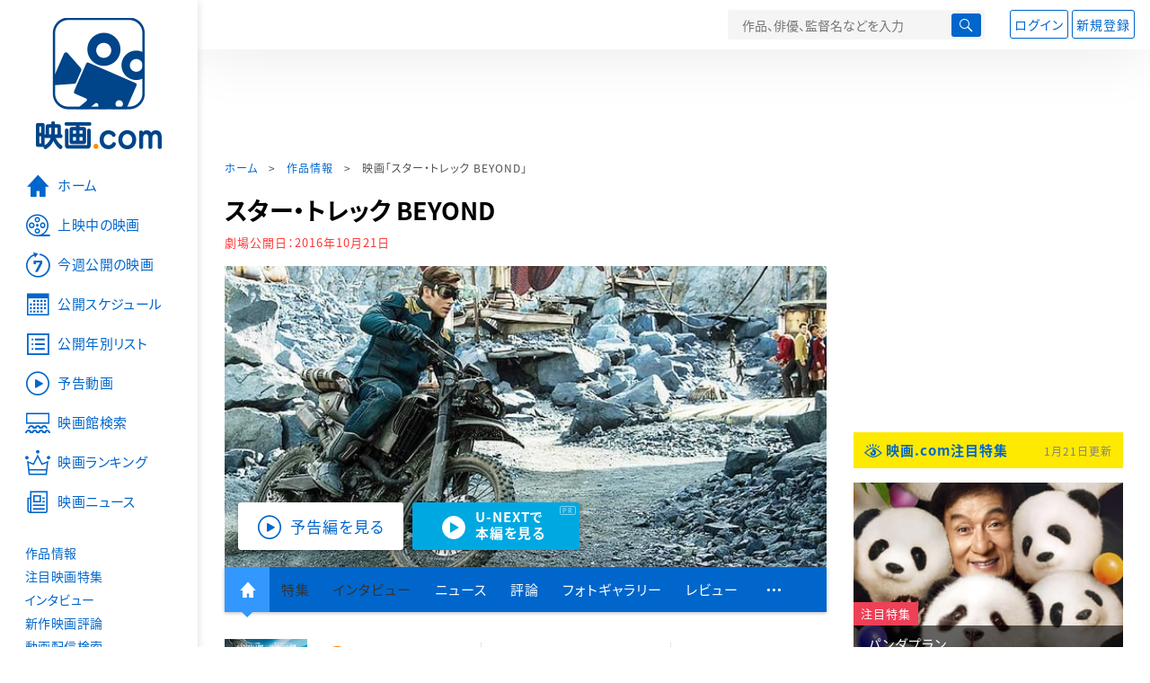

--- FILE ---
content_type: text/html; charset=utf-8
request_url: https://eiga.com/movie/83816/
body_size: 28737
content:
<!DOCTYPE html> <html lang="ja"> <head> <!-- Google Tag Manager --> <script>(function(w,d,s,l,i){w[l]=w[l]||[];w[l].push({'gtm.start':new Date().getTime(),event:'gtm.js'});var f=d.getElementsByTagName(s)[0],j=d.createElement(s),dl=l!='dataLayer'?'&l='+l:'';j.async=true;j.src='https://www.googletagmanager.com/gtm.js?id='+i+dl;f.parentNode.insertBefore(j,f);})(window,document,'script','dataLayer','GTM-K5447T4');</script> <!-- End Google Tag Manager --> <!-- Microsoft Clarity --> <script type="text/javascript">(function(c,l,a,r,i,t,y){c[a]=c[a]||function(){(c[a].q=c[a].q||[]).push(arguments)};t=l.createElement(r);t.async=1;t.src="https://www.clarity.ms/tag/ujn6r4xvs6";y=l.getElementsByTagName(r)[0];y.parentNode.insertBefore(t,y);})(window,document,"clarity","script","ujn6r4xvs6");</script> <!-- End Microsoft Clarity --> <script>(function(){const params_ga4={"page_group":"eiga_movie","page_class":"eiga_movie_detail","title":"スター・トレック BEYOND","country":"アメリカ","source":"U-NEXT","live_anime":"実写"};params_ga4.login_status=/(?:^|;\s*)eg_a=(?:[^;]+)/.test(document.cookie);const match=document.cookie.match(/(?:^|;\s*)eg_uid_ga4=([^;]*)/);if(match)params_ga4.userid=match[1];(window.dataLayer=window.dataLayer||[]).push(params_ga4);})();</script> <meta http-equiv="x-ua-compatible" content="ie=edge"/> <meta name="viewport" content="width=1060"/> <meta charset="utf-8"/> <title>スター・トレック BEYOND : 作品情報・キャスト・あらすじ・動画 - 映画.com</title> <meta name="description" content="スター・トレック BEYONDの作品情報。上映スケジュール、キャスト、あらすじ、映画レビュー、予告動画。人気SFシリーズをJ・J・エイブラムス監督の手によりリブートした「スター・トレック」新シリーズの3作目。宇宙の最果..." /> <meta name="keywords" content="スター・トレック BEYOND,情報,映画" /> <meta name="twitter:card" content="summary_large_image" /> <meta name="twitter:site" content="@eigacom" /> <meta name="twitter:title" content="スター・トレック BEYOND : 作品情報・キャスト・あらすじ・動画" /> <meta name="twitter:description" content="スター・トレック BEYONDの作品情報。上映スケジュール、キャスト、あらすじ、映画レビュー、予告動画。人気SFシリーズをJ・J・エイブラムス監督の手によりリブートした「スター・トレック」新シリーズの3作目。宇宙の最果..." /> <meta name="twitter:image" content="https://media.eiga.com/images/movie/83816/photo/33dd640f713044bf.jpg" /> <meta property="og:locale" content="ja_JP" /> <meta property="og:title" content="スター・トレック BEYOND : 作品情報・キャスト・あらすじ・動画 - 映画.com" /> <meta property="og:type" content="article" /> <meta property="og:url" content="https://eiga.com/movie/83816/" /> <meta property="og:image" content="https://media.eiga.com/images/movie/83816/photo/33dd640f713044bf.jpg" /> <meta property="og:description" content="スター・トレック BEYONDの作品情報。上映スケジュール、キャスト、あらすじ、映画レビュー、予告動画。人気SFシリーズをJ・J・エイブラムス監督の手によりリブートした「スター・トレック」新シリーズの3作目。宇宙の最果..." /> <meta property="og:site_name" content="映画.com" /> <meta property="fb:app_id" content="145954668916114" /> <meta name="url-validation" content="13111d521f19171b5151460d100c0c18" /> <link rel="canonical" href="https://eiga.com/movie/83816/" /> <link rel="alternate" href="android-app://com.eiga.app.android/eiga/movie/83816" /> <link rel="icon" type="image/x-icon" href="https://media.eiga.com/favicon.ico" /> <link rel="apple-touch-icon" type="image/png" href="https://media.eiga.com/apple-touch-icon.png" /> <link rel="search" type="application/opensearchdescription+xml" title="映画.com 検索" href="https://media.eiga.com/search_plugin.xml?1768800276" /> <script type="application/ld+json">[{"@context":"http://schema.org","@type":"Movie","name":"スター・トレック BEYOND","url":"https://eiga.com/movie/83816/","image":{"@type":"ImageObject","url":"https://media.eiga.com/images/movie/83816/photo/5b34579873c64264.jpg"},"description":"人気SFシリーズをJ・J・エイブラムス監督の手によりリブートした「スター・トレック」新シリーズの3作目。宇宙の最果てにある未知の領域を探索する過程で、惑星連邦の存在意義の真価を問う新たな謎の敵と遭遇するジェームズ・T・カークと、彼の率いるU.S.S.エンタープライズ号のクルーたちの戦いを描く。前2作でメガホンをとったエイブラムスはプロデューサーを務め、大ヒットシリーズ「ワイルド・スピード」を手がけてきたジャスティン・リン監督が新たにメガホンをとった。カーク役のクリス・パイン、スポック役のザッカリー・クイントのほか、ゾーイ・サルダナ、サイモン・ペッグ、カール・アーバン、ジェイ・チョウ、そして2016年6月に事故で他界したアントン・イェルチンら、エンタープライズ号のクルーを演じるレギュラーキャストが再結集。ペッグは今作で脚本も手がけている。","datePublished":"2016-10-21","director":[{"@type":"Person","name":"ジャスティン・リン","url":"https://eiga.com/person/84204/"}],"author":[{"@type":"Person","name":"ジーン・ロッデンベリー","url":"https://eiga.com/person/35516/"}],"actor":[{"@type":"Person","name":"クリス・パイン","url":"https://eiga.com/person/28003/"},{"@type":"Person","name":"ザッカリー・クイント","url":"https://eiga.com/person/83123/"},{"@type":"Person","name":"ゾーイ・サルダナ","url":"https://eiga.com/person/44670/"},{"@type":"Person","name":"サイモン・ペッグ","url":"https://eiga.com/person/31948/"},{"@type":"Person","name":"カール・アーバン","url":"https://eiga.com/person/23633/"},{"@type":"Person","name":"アントン・イェルチン","url":"https://eiga.com/person/14545/"},{"@type":"Person","name":"ジョン・チョウ","url":"https://eiga.com/person/83265/"},{"@type":"Person","name":"イドリス・エルバ","url":"https://eiga.com/person/86202/"},{"@type":"Person","name":"ソフィア・ブテラ","url":"https://eiga.com/person/280540/"},{"@type":"Person","name":"ジョー・タスリム","url":"https://eiga.com/person/270987/"},{"@type":"Person","name":"リディア・ウィルソン","url":"https://eiga.com/person/285675/"},{"@type":"Person","name":"ディープ・ロイ","url":"https://eiga.com/person/126524/"},{"@type":"Person","name":"ショーレ・アグダシュルー","url":"https://eiga.com/person/34824/"},{"@type":"Person","name":"メリッサ・ロクスバーグ","url":"https://eiga.com/person/299260/"},{"@type":"Person","name":"グレッグ・グランバーグ","url":"https://eiga.com/person/190160/"}],"aggregateRating":{"@type":"AggregateRating","worstRating":0.5,"bestRating":5,"ratingValue":3.7,"reviewCount":203},"dateCreated":"2015-12-15T11:32:53\u002B09:00","dateModified":"2025-12-27T15:16:39\u002B09:00"},{"@context":"http://schema.org","@type":"BreadcrumbList","itemListElement":[{"@type":"ListItem","position":1,"name":"ホーム","item":"https://eiga.com/"},{"@type":"ListItem","position":2,"name":"作品情報","item":"https://eiga.com/movie/"},{"@type":"ListItem","position":3,"name":"映画「スター・トレック BEYOND」","item":"https://eiga.com/movie/83816/"}]},{"@context":"http://schema.org","@type":"WebSite","url":"https://eiga.com/","name":"映画.com"}]</script> <link rel="stylesheet" href="https://media.eiga.com/css/styles.css?1768800276" media="all" /> <link rel="stylesheet" href="https://media.eiga.com/css/slick.css?1768800276" media="all" /> <link rel="stylesheet" href="https://media.eiga.com/css/movie.css?1768800276" media="all" /> <style>.video>iframe{width:100%;height:100%;}.txt-block>.short:not(.text-expanded){display:-webkit-box;-webkit-line-clamp:5;-webkit-box-orient:vertical;overflow:hidden;}.txt-block>.short:not(.text-expanded)+a.read-more:before{content:"続きを読む";}</style> <script>(function(w,d,s,l,i){w[l]=w[l]||[];w[l].push({"gtm.start":new Date().getTime(),event:"gtm.js"});var f=d.getElementsByTagName(s)[0],j=d.createElement(s),dl=l!="dataLayer"?"&l="+l:"";j.async=true;j.src="https://www.googletagmanager.com/gtm.js?id="+i+dl;f.parentNode.insertBefore(j,f);})(window,document,"script","dataLayer","GTM-K5447T4");</script> <script>window.userLoggedIn=/(^|; *)eg_a=\w+/.test(document.cookie);!function(){var ua=navigator.userAgent;var b=ua&&/ByteLocale/.test(ua);if(b){var css=".adBox-a, #rect_ad, #rect_ad_footer, #container_bottom_overlay, #amazon_play_btn, #m-amazon_prime, #p-amazon_prime, #m-dvd, #p-dvd, #search-dvd, #homeCtsBox > .cmnBnrBox { display: none; }";var style=document.createElement("style");style.textContent=css;document.head.appendChild(style);window.disableGAM=true;}}();</script> <script data-more="true" data-async-reload="1">function renderAd(onScroll){!function(d,s,id){if(!d.getElementById(id)){var fjs=d.getElementsByTagName(s)[0],js=d.createElement(s);js.id=id;js.async=true;js.defer=true;js.src="https://get.s-onetag.com/f51201ae-7ba5-4ed4-a7eb-8c3e3f94ef8e/tag.min.js";fjs.parentNode.insertBefore(js,fjs);}}(document,"script","s-onetag-js");!function(d,s,id){if(!d.getElementById(id)){var fjs=d.getElementsByTagName(s)[0],js=d.createElement(s);js.id=id;js.async=true;js.src="https://micro.rubiconproject.com/prebid/dynamic/27947.js";fjs.parentNode.insertBefore(js,fjs);}}(document,"script","prebid-js");!function(d,s,id){if(!d.getElementById(id)){var fjs=d.getElementsByTagName(s)[0],js=d.createElement(s);js.id=id;js.async=true;js.src="https://securepubads.g.doubleclick.net/tag/js/gpt.js";fjs.parentNode.insertBefore(js,fjs);}}(document,"script","doubleclick-js");window.googletag=window.googletag||{cmd:[]};var gptAdSlots=[];var headerBiddingSlots=[];var nonHeaderBiddingSlots=[];window.pbjs=window.pbjs||{que:[]};var failSafeTimeout=3500;googletag.cmd.push(function(){googletag.destroySlots();gptAdSlots.push(googletag.defineOutOfPageSlot("/91154333/e-overlay/728x90",googletag.enums.OutOfPageFormat.BOTTOM_ANCHOR).addService(googletag.pubads()));gptAdSlots.push(googletag.defineSlot("/91154333/e-contents/1st_728x90",[[728,90]],"div-gpt-ad-e-contents-1st_728x90").addService(googletag.pubads()));gptAdSlots.push(googletag.defineSlot("/91154333/e-contents/1st_300x250",[[300,250],[336,280]],"div-gpt-ad-e-contents-1st_300x250").addService(googletag.pubads()));gptAdSlots.push(googletag.defineSlot("/91154333/e-contents/side_300x250",[[300,250],[336,280]],"div-gpt-ad-e-contents-side_300x250").addService(googletag.pubads()));gptAdSlots.push(googletag.defineSlot("/91154333/e-contents/left_300x250",[[300,250],[336,280]],"div-gpt-ad-e-contents-left_300x250").addService(googletag.pubads()));gptAdSlots.push(googletag.defineSlot("/91154333/e-contents/right_300x250",[[300,250],[336,280]],"div-gpt-ad-e-contents-right_300x250").addService(googletag.pubads()));gptAdSlots.push(googletag.defineSlot("/91154333/e-contents/footer_left_300x250",[[300,250],[336,280]],"div-gpt-ad-e-contents-footer_left_300x250").addService(googletag.pubads()));gptAdSlots.push(googletag.defineSlot("/91154333/e-contents/footer_right_300x250",[[300,250],[336,280]],"div-gpt-ad-e-contents-footer_right_300x250").addService(googletag.pubads()));gptAdSlots.push(googletag.defineSlot("/91154333/e-contents/footer_728x90",[[728,90]],"div-gpt-ad-e-contents-footer_728x90").addService(googletag.pubads()));gptAdSlots.push(googletag.defineOutOfPageSlot("/91154333/e-Web-Interstitials",googletag.enums.OutOfPageFormat.INTERSTITIAL).addService(googletag.pubads()));gptAdSlots.forEach(function(gptAdSlot){headerBiddingSlots.push(gptAdSlot);});googletag.pubads().disableInitialLoad();googletag.pubads().enableSingleRequest();googletag.enableServices();if(nonHeaderBiddingSlots.length>0){googletag.pubads().refresh(nonHeaderBiddingSlots);}});var slotMap=[{"divId":"gpt_unit_/91154333/e-overlay/728x90_0","name":"/91154333/e-overlay/728x90","sizes":[{"w":728,"h":90}]},{"divId":"div-gpt-ad-e-contents-1st_728x90","name":"/91154333/e-contents/1st_728x90","sizes":[{"w":728,"h":90}]},{"divId":"div-gpt-ad-e-contents-1st_300x250","name":"/91154333/e-contents/1st_300x250","sizes":[{"w":300,"h":250},{"w":336,"h":280}]},{"divId":"div-gpt-ad-e-contents-side_300x250","name":"/91154333/e-contents/side_300x250","sizes":[{"w":300,"h":250},{"w":336,"h":280}]},{"divId":"div-gpt-ad-e-contents-left_300x250","name":"/91154333/e-contents/left_300x250","sizes":[{"w":300,"h":250},{"w":336,"h":280}]},{"divId":"div-gpt-ad-e-contents-right_300x250","name":"/91154333/e-contents/right_300x250","sizes":[{"w":300,"h":250},{"w":336,"h":280}]},{"divId":"div-gpt-ad-e-contents-footer_left_300x250","name":"/91154333/e-contents/footer_left_300x250","sizes":[{"w":300,"h":250},{"w":336,"h":280}]},{"divId":"div-gpt-ad-e-contents-footer_right_300x250","name":"/91154333/e-contents/footer_right_300x250","sizes":[{"w":300,"h":250},{"w":336,"h":280}]},{"divId":"div-gpt-ad-e-contents-footer_728x90","name":"/91154333/e-contents/footer_728x90","sizes":[{"w":728,"h":90}]},{"divId":"gpt_unit_/91154333/e-Web-Interstitials_0","name":"/91154333/e-Web-Interstitials","sizes":[{"w":300,"h":250},{"w":336,"h":280},{"w":320,"h":480}]}];var sizeMappings={"gpt_unit_/91154333/e-overlay/728x90_0":[{"minViewPort":[0,0],"sizes":[[728,90]]}]};fetchHeaderBids().then((results)=>{googletag.cmd.push(()=>{const divIdsToRefresh=Array.isArray(results)&&results.length?results:slotMap.map((slot)=>slot.divId);const slotsToRefresh=googletag.pubads().getSlots().filter((slot)=>divIdsToRefresh.includes(slot.getSlotElementId()));googletag.pubads().refresh(slotsToRefresh);});});function fetchHeaderBids(){const prebidPromise=new Promise((resolve)=>{pbjs.que.push(()=>{pbjs.rp.requestBids({slotMap:slotMap,sizeMappings:sizeMappings,callback:(_,__,auctionId)=>{googletag.cmd.push(function(){const adUnitCodes=(pbjs.rp.slotManager?pbjs.rp.slotManager.getSlotMapForAuctionId(auctionId):slotMap).map((slot)=>slot.divId);pbjs.setTargetingForGPTAsync(adUnitCodes);return resolve(adUnitCodes);});}});});});return Promise.race([prebidPromise,new Promise((resolve)=>setTimeout(resolve,failSafeTimeout)),]);}}</script> <script data-async-reload="1">if(!window.disableGAM){renderAd();}</script> <script>!function(f,b,e,v,n,t,s){if(f.fbq)return;n=f.fbq=function(){n.callMethod?n.callMethod.apply(n,arguments):n.queue.push(arguments)};if(!f._fbq)f._fbq=n;n.push=n;n.loaded=!0;n.version="2.0";n.queue=[];t=b.createElement(e);t.async=!0;t.src=v;s=b.getElementsByTagName(e)[0];s.parentNode.insertBefore(t,s)}(window,document,"script","//connect.facebook.net/en_US/fbevents.js");fbq("init","514773288703492");fbq("track","PageView");</script> <noscript><img style="display:none;" src="https://www.facebook.com/tr?id=514773288703492&amp;ev=PageView&amp;noscript=1" width="1" height="1" loading="lazy" alt="" /></noscript> <script>!function(e,t,n,s,u,a){e.twq||(s=e.twq=function(){s.exe?s.exe.apply(s,arguments):s.queue.push(arguments);},s.version="1.1",s.queue=[],u=t.createElement(n),u.async=!0,u.src="//static.ads-twitter.com/uwt.js",a=t.getElementsByTagName(n)[0],a.parentNode.insertBefore(u,a))}(window,document,"script");twq("init","o0isk");twq("track","PageView");</script> <script async src="https://s.yimg.jp/images/listing/tool/cv/ytag.js"></script> <script>window.yjDataLayer=window.yjDataLayer||[];function ytag(){yjDataLayer.push(arguments);}ytag({"type":"ycl_cookie"});ytag({"type":"ycl_cookie_extended"});</script> </head> <body id="page-top" spellcheck="false"> <noscript><iframe src="https://www.googletagmanager.com/ns.html?id=GTM-K5447T4" height="0" width="0" style="display:none;visibility:hidden;"></iframe></noscript> <div class="all-site-wrapper"> <div class="page-wrapper" id="document_1r1u32v"> <header class="site-header"> <div class="header-main"> <div class="menu-open-btn"><span class="icon large hamburger"></span></div> <div class="head-logo"> <a href="/"><img alt="映画のことなら映画.com" src="https://media.eiga.com/images/assets/logo_header.png" width="152" height="31" loading="lazy" /></a> </div> <nav class="head-nav"> <ul> <li><a href="/movie/"><span class="icon large movie">作品</span></a></li> <li><a href="/theater/"><span class="icon large theater">映画館</span></a></li> <li><a href="/news/"><span class="icon large news">ニュース</span></a></li> </ul> </nav> <div class="head-search"> <div class="search-btn"><span class="icon search"></span></div> <div class="search-box"> <form action="/search/" accept-charset="UTF-8" method="get"> <input placeholder="作品、俳優、監督名などを入力" accesskey="t" type="text" name="t" id="t" /> <button type="submit" tabindex="0"><span class="icon search"></span></button> </form> </div> </div> <div class="head-account log-out"> <ul> <li><a class="btn small" data-google-interstitial="false" href="/login/" rel="nofollow">ログイン</a></li> <li><a class="btn small" data-remote="true" data-google-interstitial="false" href="/regist_user/" rel="nofollow">新規登録</a></li> </ul> </div> <script>if(window.userLoggedIn){document.querySelector(".head-account.log-out").classList.add("hidden");}</script> <div class="head-account log-in-notification hidden"> <div class="user-account-notification icon alert"> <span class="notice-number"></span> </div> <div class="mypage-info-notification"></div> </div> <div class="head-account log-in hidden"> <div class="user-account"> <img class="img-circle" width="36" src="https://media.eiga.com/images/profile/noimg/160.png" loading="lazy" alt="" /> <span class="notice-number"></span> </div> <div class="mypage-info"> <div class="mypage-link"> <a class="link" href="/mypage/" rel="nofollow">Myページ</a> <a class="btn" href="/login/logout/" rel="nofollow">ログアウト</a> </div> </div> </div> </div> <div class="header-banner"> <div id="div-gpt-ad-e-contents-1st_728x90" style="height:90px;"></div> </div> </header> <main> <div class="content-container"> <div class="content-main"> <div class="breadcrumb"><a href="/">ホーム</a> &gt; <a href="/movie/">作品情報</a> &gt; <strong>映画「スター・トレック BEYOND」</strong></div> <article> <h1 class="page-title">スター・トレック BEYOND</h1> <p class="date-published"> 劇場公開日：<strong>2016年10月21日</strong> </p> <div class="hero-img"> <div class="movie-primary-btn"> <ul> <li><span class="btn line01 play"><span class="icon large video">予告編を見る</span></span></li> <li><a data-code="SID0027883" id="top_video_link" class="btn unext" target="_blank" href="https://www.video.unext.jp/title/SID0027883/c_txt=b?rid=SID0027883&amp;utm_medium=a_n&amp;utm_campaign=a_n&amp;utm_content=SID0027883&amp;cid=D31962&amp;utm_source=eigacom&amp;adid=XXX&amp;utm_term=83816_top"><span><span>U-NEXTで</span><br>本編を見る</span></a><span class="pr">PR</span></li> </ul> </div> <img width="670" loading="eager" alt="スター・トレック BEYOND" src="https://media.eiga.com/images/movie/83816/photo/33dd640f713044bf/640.jpg" /> </div> <nav class="nav-basic"> <ul class="primary"> <li class="active"><a class="icon home" href="/movie/83816/"><span>作品トップ</span></a></li> <li><span data-google-interstitial="false">特集</span></li> <li><span>インタビュー</span></li> <li><a href="/movie/83816/news/" rel="nofollow">ニュース</a></li> <li><a href="/movie/83816/critic/">評論</a></li> <li><a href="/movie/83816/gallery/">フォトギャラリー</a></li> <li><a href="/movie/83816/review/">レビュー</a></li> <li><span class="icon more"></span></li> </ul> <ul class="secondary"> <li><a href="/rental/q/?movie=83816" rel="nofollow">動画配信検索</a></li> <li><a href="/movie/83816/users/">Check-inユーザー</a></li> </ul> </nav> <div class="movie-information"> <div class="poster-img"> <a class="icon-movie-poster" href="/movie/83816/photo/"><img width="92" loading="eager" alt="スター・トレック BEYOND" src="https://media.eiga.com/images/movie/83816/photo/5b34579873c64264/160.jpg" /></a> </div> <div class="movie-information-inner"> <div class="review-tool"> <div class="review-tool-inner"> <a class="review-average" href="/movie/83816/review/"> <span class="rating-star small val35">3.7</span><span class="total-number icon-after arrowopen">全<span class="all-reviews-link">203</span>件</span> </a> <div class="histogram"> <div class="r5"><span><span style="width:21%;"></span></span>21%</div> <div class="r4"><span><span style="width:55%;"></span></span>55%</div> <div class="r3"><span><span style="width:19%;"></span></span>19%</div> <div class="r2"><span><span style="width:4%;"></span></span>4%</div> <div class="r1"><span><span style="width:1%;"></span></span>1%</div> </div> </div> <div class="review-tool-inner review-score"> <form action="/movie/83816/rating/" accept-charset="UTF-8" data-remote="true" method="post" autocomplete="off"> 採点<span class="score-star" data-param="rating" data-submit="true"></span> <span class="score-val no-score"> 未評価 </span> <input type="submit" name="commit" value="" /> </form> </div> <div class="review-tool-inner"> <a class="icon xlarge revue" data-remote="true" data-google-interstitial="false" href="/movie/83816/review/form/" rel="nofollow">レビューを書く</a> <span class="guidline"> <a target="_blank" href="/info/review_guideline/">レビューガイドライン</a> </span> </div> </div> <div class="popular-tool"> <form id="check_in_form_83816" data-analytics-linkclick-ga4="{&quot;page_group&quot;:&quot;eiga_movie&quot;,&quot;page_class&quot;:&quot;onclick_eiga_movie_detail_checkin&quot;,&quot;title&quot;:&quot;スター・トレック BEYOND&quot;}" data-remote="true" action="/movie/83816/checkin/" accept-charset="UTF-8" method="post" autocomplete="off"> <input value="https://eiga.com/movie/83816/?click_id=83816" autocomplete="off" type="hidden" name="return_to" id="return_to" /> <label class= "checkin-lbl"> <input type="submit" name="commit" value="" class="checkin-btn" /> <p>Check-in<span class="checkin-count"></span></p> </label> </form> </div> <div class="sns-link"> <a class="icon sns-twitter twitter" rel="nofollow" target="_blank" href="https://x.com/intent/tweet?text=%E3%82%B9%E3%82%BF%E3%83%BC%E3%83%BB%E3%83%88%E3%83%AC%E3%83%83%E3%82%AF+BEYOND%0A&amp;url=https%3A%2F%2Feiga.com%2Fl%2FwhtFc">X</a> <a class="icon sns-facebook facebook" rel="nofollow" target="_blank" href="https://www.facebook.com/dialog/share?app_id=145954668916114&amp;href=https%3A%2F%2Feiga.com%2Fmovie%2F83816%2F">Facebook</a> <a class="icon sns-pocket pocket" rel="nofollow" target="_blank" href="https://getpocket.com/edit?url=https%3A%2F%2Feiga.com%2Fmovie%2F83816%2F">Pocket</a> <a class="icon sns-hatena hatena" rel="nofollow" target="_blank" href="https://b.hatena.ne.jp/add?mode=confirm&amp;url=https%3A%2F%2Feiga.com%2Fmovie%2F83816%2F">Hatena</a> <a title="QRコードをダウンロードする" rel="nofollow" class="icon QR" href="#">QRコード</a> </div> </div> </div> <div class="movie-details"> <section class="txt-block"> <h2 class="title-square"> 解説・あらすじ </h2> <p>人気SFシリーズをJ・J・エイブラムス監督の手によりリブートした「スター・トレック」新シリーズの3作目。宇宙の最果てにある未知の領域を探索する過程で、惑星連邦の存在意義の真価を問う新たな謎の敵と遭遇するジェームズ・T・カークと、彼の率いるU.S.S.エンタープライズ号のクルーたちの戦いを描く。前2作でメガホンをとったエイブラムスはプロデューサーを務め、大ヒットシリーズ「ワイルド・スピード」を手がけてきたジャスティン・リン監督が新たにメガホンをとった。カーク役のクリス・パイン、スポック役のザッカリー・クイントのほか、ゾーイ・サルダナ、サイモン・ペッグ、カール・アーバン、ジェイ・チョウ、そして2016年6月に事故で他界したアントン・イェルチンら、エンタープライズ号のクルーを演じるレギュラーキャストが再結集。ペッグは今作で脚本も手がけている。</p> <p class="data"> 2016年製作／123分／G／アメリカ<br/>原題または英題：Star Trek Beyond<br/>配給：東和ピクチャーズ<br/>劇場公開日：2016年10月21日 </p> </section> <div class="vod-guid"> <a href="/movie/83816/vods/">配信で「スター・トレック BEYOND」を見る</a> </div> <section id="staff-cast"> <h2 class="title-square">スタッフ・キャスト</h2> <div class="row"> <div class="col-s-6"> <dl class="movie-staff"> <dt>監督</dt> <dd> <a href="/person/84204/"><span>ジャスティン・リン</span></a> </dd> <dt>製作</dt> <dd><a href="/person/83057/">J・J・エイブラムス</a></dd> <dd><a href="/person/82194/">ロベルト・オーチー</a></dd> <dd><a href="/person/296303/">リンジー・ウェバー</a></dd> <dd><a href="/person/84204/">ジャスティン・リン</a></dd> <dt>製作総指揮</dt> <dd><a href="/person/36861/">ジェフリー・チャーノフ</a></dd> <dd><a href="/person/88226/">デビッド・エリソン</a></dd> <dd><a href="/person/46519/">ダナ・ゴールドバーグ</a></dd> <dd><a href="/person/293577/">トミー・ハーパー</a></dd> <dt>原作</dt> <dd><a href="/person/35516/">ジーン・ロッデンベリー</a></dd> <dt>脚本</dt> <dd><a href="/person/31948/">サイモン・ペッグ</a></dd> <dd><a href="/person/46377/">ダグ・ユング</a></dd> <dd><a href="/person/82194/">ロベルト・オーチー</a></dd> <dd><a href="/person/281097/">ジョン・D・ペイン</a></dd> <dd><a href="/person/281096/">パトリック・マッケイ</a></dd> <dt>撮影</dt> <dd><a href="/person/125746/">スティーブン・F・ウィンドン</a></dd> <dt>美術</dt> <dd><a href="/person/190265/">トーマス・サンダース</a></dd> <dt>衣装</dt> <dd><a href="/person/194168/">サーニャ・ヘイズ</a></dd> <dt>編集</dt> <dd><a href="/person/218653/">ケリー・マツモト</a></dd> <dd><a href="/person/289247/">ディラン・ハイスミス</a></dd> <dd><a href="/person/298558/">グレッグ・ダウリア</a></dd> <dd><a href="/person/298559/">スティーブン・スプラング</a></dd> <dt>音楽</dt> <dd><a href="/person/68399/">マイケル・ジアッキノ</a></dd> </dl> </div> <div class="col-s-6"> <ul class="movie-cast"> <li> <a class="person" href="/person/28003/"> <img width="54" alt="" src="https://media.eiga.com/images/person/28003/f1584021740e6a60/160.jpg" loading="lazy" /><p><small>ジェームズ・T・カーク</small><span>クリス・パイン</span></p> </a> </li> <li> <a class="person" href="/person/83123/"> <img width="54" alt="" src="https://media.eiga.com/images/person/83123/80x.jpg" loading="lazy" /><p><small>スポック</small><span>ザッカリー・クイント</span></p> </a> </li> <li> <a class="person" href="/person/44670/"> <img width="54" alt="" src="https://media.eiga.com/images/person/44670/e2b8432a02da51cd/160.jpg" loading="lazy" /><p><small>ニヨータ・ウフーラ</small><span>ゾーイ・サルダナ</span></p> </a> </li> <li> <a class="person" href="/person/31948/"> <img width="54" alt="" src="https://media.eiga.com/images/person/31948/3ee8d1f00e2ea8ff/160.jpg" loading="lazy" /><p><small>モンゴメリー・“スコッティ”・スコット</small><span>サイモン・ペッグ</span></p> </a> </li> <li> <a class="person" href="/person/23633/"> <img width="54" alt="" src="https://media.eiga.com/images/person/23633/80x.jpg" loading="lazy" /><p><small>レナード・“ボーンズ”・マッコイ</small><span>カール・アーバン</span></p> </a> </li> <li> <a class="person" href="/person/14545/"> <img width="54" alt="" src="https://media.eiga.com/images/person/14545/80x.jpg" loading="lazy" /><p><small>パヴェル・チェコフ</small><span>アントン・イェルチン</span></p> </a> </li> <li> <a class="person" href="/person/83265/"> <img width="54" alt="" src="https://media.eiga.com/images/person/83265/0d6034264d929d48/160.jpg" loading="lazy" /><p><small>ヒカル・スールー</small><span>ジョン・チョウ</span></p> </a> </li> <li> <a class="person" href="/person/86202/"> <img width="54" alt="" src="https://media.eiga.com/images/person/86202/80x.jpg" loading="lazy" /><p><small>クラール</small><span>イドリス・エルバ</span></p> </a> </li> <li> <a class="person" href="/person/280540/"> <img width="54" alt="" src="https://media.eiga.com/images/person/280540/8fdeb7ce73aa5b5b/160.jpg" loading="lazy" /><p><small>ジェイラ</small><span>ソフィア・ブテラ</span></p> </a> </li> <li> <a class="person" href="/person/270987/"> <img width="54" alt="" src="https://media.eiga.com/images/person/270987/5c7f4d1a54d2afd4/160.jpg" loading="lazy" /><p><small>マナス</small><span>ジョー・タスリム</span></p> </a> </li> <li> <a class="person" href="/person/285675/"> <img width="54" alt="" src="https://media.eiga.com/images/person/285675/9ef4055c41d96849/160.jpg" loading="lazy" /><p><small>クララ</small><span>リディア・ウィルソン</span></p> </a> </li> <li> <a class="person" href="/person/126524/"> <img width="54" alt="" src="https://media.eiga.com/images/person/noimg/160.png" loading="lazy" /><p><small>キーンザー</small><span>ディープ・ロイ</span></p> </a> </li> <li> <a class="person" href="/person/34824/"> <img width="54" alt="" src="https://media.eiga.com/images/person/34824/80x.jpg" loading="lazy" /><p><span>ショーレ・アグダシュルー</span></p> </a> </li> <li> <a class="person" href="/person/299260/"> <img width="54" alt="" src="https://media.eiga.com/images/person/noimg/160.png" loading="lazy" /><p><span>メリッサ・ロクスバーグ</span></p> </a> </li> <li> <a class="person" href="/person/190160/"> <img width="54" alt="" src="https://media.eiga.com/images/person/190160/80x.jpg" loading="lazy" /><p><span>グレッグ・グランバーグ</span></p> </a> </li> </ul> </div> </div> <div class="open-btn"><span class="icon-after arrowopen">全てのスタッフ・キャストを見る</span></div> </section> <section id="movie-award" class="txt-block"> <h2 class="title-square">受賞歴</h2> <div class="award-item"> <h3 class="title"><a class="icon award" href="https://eiga.com/official/oscar/2017/">第89回 アカデミー賞（2017年）</a></h3> <div class="award-detail"> <h4 class="status">ノミネート</h4> <table> <tr> <th scope="row">メイクアップ＆ヘアスタイリング賞</th> <td> &nbsp; </td> </tr> </table> </div> </div> <div class="open-btn"><span class="icon-after arrowopen">詳細情報を表示</span></div> </section> </div> </article> <div class="area-unext" style="margin: 50px 0px;"> <section id="u_next"> <div class="poweredby"> <div> <p class="title-xlarge"><span>スター・トレック BEYOND</span> の関連作を観る</p> </div> </div> <div class="slide-menu slide-5"> <a data-code="SID0003861" style="white-space:normal;" target="_blank" href="https://www.video.unext.jp/title/SID0003861/c_txt=b?rid=SID0003861&amp;utm_medium=a_n&amp;utm_campaign=a_n&amp;utm_content=SID0003861&amp;cid=D31962&amp;utm_source=eigacom&amp;adid=XXX&amp;utm_term=83816_related"> <img width="140" alt="スター・トレック イントゥ・ダークネス" src="https://media.eiga.com/images/movie/55158/poster.jpg" loading="lazy" /> スター・トレック イントゥ・ダークネス<br> </a> <a data-code="SID0003854" style="white-space:normal;" target="_blank" href="https://www.video.unext.jp/title/SID0003854/c_txt=b?rid=SID0003854&amp;utm_medium=a_n&amp;utm_campaign=a_n&amp;utm_content=SID0003854&amp;cid=D31962&amp;utm_source=eigacom&amp;adid=XXX&amp;utm_term=83816_related"> <img width="140" alt="スター・トレック" src="https://media.eiga.com/images/movie/53183/photo/08f6d60229fbcb1e/160.jpg" loading="lazy" /> スター・トレック（2009）<br> </a> <a data-code="SID0003855" style="white-space:normal;" target="_blank" href="https://www.video.unext.jp/title/SID0003855/c_txt=b?rid=SID0003855&amp;utm_medium=a_n&amp;utm_campaign=a_n&amp;utm_content=SID0003855&amp;cid=D31962&amp;utm_source=eigacom&amp;adid=XXX&amp;utm_term=83816_related"> <img width="140" alt="スター・トレック（1979）" src="https://media.eiga.com/images/movie/61481/photo/8973f998c247d551/160.jpg" loading="lazy" /> スター・トレックI （1979）<br> </a> <a data-code="SID0003864" style="white-space:normal;" target="_blank" href="https://www.video.unext.jp/title/SID0003864/c_txt=b?rid=SID0003864&amp;utm_medium=a_n&amp;utm_campaign=a_n&amp;utm_content=SID0003864&amp;cid=D31962&amp;utm_source=eigacom&amp;adid=XXX&amp;utm_term=83816_related"> <img width="140" alt="スター・トレック 叛乱" src="https://media.eiga.com/images/movie/45879/photo/507b81de48e78b73/160.jpg" loading="lazy" /> スター・トレック 叛乱<br> </a> <a data-code="SID0003860" style="white-space:normal;" target="_blank" href="https://www.video.unext.jp/title/SID0003860/c_txt=b?rid=SID0003860&amp;utm_medium=a_n&amp;utm_campaign=a_n&amp;utm_content=SID0003860&amp;cid=D31962&amp;utm_source=eigacom&amp;adid=XXX&amp;utm_term=83816_related"> <img width="140" alt="スター・トレックVI 未知の世界" src="https://media.eiga.com/images/movie/45876/photo/1701e9e8394dd287/160.jpg" loading="lazy" /> スター・トレックVI 未知の世界<br> </a> <a data-code="SID0199259" style="white-space:normal;" target="_blank" href="https://www.video.unext.jp/title/SID0199259/c_txt=b?rid=SID0199259&amp;utm_medium=a_n&amp;utm_campaign=a_n&amp;utm_content=SID0199259&amp;cid=D31962&amp;utm_source=eigacom&amp;adid=XXX&amp;utm_term=83816_related"> <img width="140" alt="スター・トレック セクション31" src="https://media.eiga.com/images/movie/102238/photo/5a4563e340cf95db/160.jpg" loading="lazy" /> スター・トレック：セクション31<br> </a> <a data-code="SID0031729" style="white-space:normal;" target="_blank" href="https://www.video.unext.jp/title/SID0031729/c_txt=b?rid=SID0031729&amp;utm_medium=a_n&amp;utm_campaign=a_n&amp;utm_content=SID0031729&amp;cid=D31962&amp;utm_source=eigacom&amp;adid=XXX&amp;utm_term=83816_related"> <img width="140" alt="ワンダーウーマン" src="https://media.eiga.com/images/movie/82349/photo/aad9c71c63314fb7/160.jpg" loading="lazy" /> ワンダーウーマン<br> </a> <a data-code="SID0055293" style="white-space:normal;" target="_blank" href="https://www.video.unext.jp/title/SID0055293/c_txt=b?rid=SID0055293&amp;utm_medium=a_n&amp;utm_campaign=a_n&amp;utm_content=SID0055293&amp;cid=D31962&amp;utm_source=eigacom&amp;adid=XXX&amp;utm_term=83816_related"> <img width="140" alt="ワンダーウーマン 1984" src="https://media.eiga.com/images/movie/88424/photo/22c83543dfc1cfeb/160.jpg" loading="lazy" /> ワンダーウーマン 1984<br> </a> <a data-code="SID0086582" style="white-space:normal;" target="_blank" href="https://www.video.unext.jp/title/SID0086582/c_txt=b?rid=SID0086582&amp;utm_medium=a_n&amp;utm_campaign=a_n&amp;utm_content=SID0086582&amp;cid=D31962&amp;utm_source=eigacom&amp;adid=XXX&amp;utm_term=83816_related"> <img width="140" alt="ダンジョンズ＆ドラゴンズ アウトローたちの誇り" src="https://media.eiga.com/images/movie/97559/photo/dc395817bbf31e6b/160.jpg" loading="lazy" /> ダンジョンズ＆ドラゴンズ　アウトローたちの誇り<br> </a> <a data-code="SID0004104" style="white-space:normal;" target="_blank" href="https://www.video.unext.jp/title/SID0004104/c_txt=b?rid=SID0004104&amp;utm_medium=a_n&amp;utm_campaign=a_n&amp;utm_content=SID0004104&amp;cid=D31962&amp;utm_source=eigacom&amp;adid=XXX&amp;utm_term=83816_related"> <img width="140" alt="エージェント：ライアン" src="https://media.eiga.com/images/movie/77992/poster2/200.jpg" loading="lazy" /> エージェント：ライアン<br> </a> </div> <p class="powered unext"> <a target="_blank" href="https://video.unext.jp/introduction?adid=XXX&amp;utm_medium=a_n&amp;utm_campaign=a_n&amp;cid=D31962&amp;utm_source=eigacom&amp;rid=EG00001"> <img alt="powered by U-NEXT" src="https://media.eiga.com/images/movie/U-NEXT-logo.png" loading="lazy" /> </a> </p> </section> </div> <section> <h2 class="title-xlarge"><a class="icon-after arrowhead" href="/movie/83816/news/" rel="nofollow">関連ニュース</a></h2> <ul class="row list-tile"> <li class="col-s-4"> <a href="/news/20241114/14/?lid=movie_news_1"> <div class="img-thumb w200 zoom-size"> <img alt="新生「スター・トレック」、カーク船長以前の時代描く新プロジェクトが始動" src="https://media.eiga.com/images/buzz/113845/c0765388a115b6f7/320.jpg" loading="lazy" /></div> <p class="title">新生「スター・トレック」、カーク船長以前の時代描く新プロジェクトが始動</p> </a> <small class="time">2024年11月14日</small> </li> <li class="col-s-4"> <a href="/news/20230309/27/?lid=movie_news_2"> <div class="img-thumb w200 zoom-size"> <img alt="ジャスティン・リンが監督 宣教師ジョン・アレン・チャウの実話を映画化" src="https://media.eiga.com/images/buzz/102023/8fa31ccbf0cde0c6/320.jpg" loading="lazy" /></div> <p class="title">ジャスティン・リンが監督　宣教師ジョン・アレン・チャウの実話を映画化</p> </a> <small class="time">2023年3月9日</small> </li> <li class="col-s-4"> <a href="/news/20221020/8/?lid=movie_news_3"> <div class="img-thumb w200 zoom-size"> <img alt="「スター・トレック4」は宇宙版「インディ・ジョーンズ 最後の聖戦」になるはずだった？" src="https://media.eiga.com/images/buzz/99415/8aa8ccf1de1c2b4a/320.jpg" loading="lazy" /></div> <p class="title">「スター・トレック4」は宇宙版「インディ・ジョーンズ　最後の聖戦」になるはずだった？</p> </a> <small class="time">2022年10月20日</small> </li> <li class="col-s-4"> <a href="/news/20221001/10/?lid=movie_news_4"> <div class="img-thumb w200 zoom-size"> <img alt="「スター・トレック4」、公開スケジュールから消去" src="https://media.eiga.com/images/buzz/99086/e0669397c8982470/320.jpg" loading="lazy" /></div> <p class="title">「スター・トレック4」、公開スケジュールから消去</p> </a> <small class="time">2022年10月1日</small> </li> <li class="col-s-4"> <a href="/news/20220223/7/?lid=movie_news_5"> <div class="img-thumb w200 zoom-size"> <img alt="タランティーノ版「スター・トレック」詳細が明らかに" src="https://media.eiga.com/images/buzz/95110/837d9274daf47fc9/320.jpg" loading="lazy" /></div> <p class="title">タランティーノ版「スター・トレック」詳細が明らかに</p> </a> <small class="time">2022年2月23日</small> </li> <li class="col-s-4"> <a href="/news/20220216/28/?lid=movie_news_6"> <div class="img-thumb w200 zoom-size"> <img alt="「スター・トレック4」本格始動！ 全米公開は23年12月22日" src="https://media.eiga.com/images/buzz/94986/a470c4e60d32af15/320.jpg" loading="lazy" /></div> <p class="title">「スター・トレック4」本格始動！　全米公開は23年12月22日</p> </a> <small class="time">2022年2月16日</small> </li> </ul> <a class="btn" href="/movie/83816/news/" rel="nofollow"><span class="icon arrow">関連ニュースをもっと読む</span></a> </section> <section> <h2 class="title-xlarge"><a class="icon-after arrowhead" href="/movie/83816/critic/">映画評論</a></h2> <div class="related-box"> <div class="related-box-thumb"> <a href="/movie/83816/critic/"><img alt="" src="https://media.eiga.com/images/review/3272/photo/3d8db7307dff1e71.jpg" loading="lazy" /></a> </div> <h3 class="title"><a href="/movie/83816/critic/">クルーたちの個性が際立つチームプレイ。遊び心たっぷりのシリーズ第3作</a></h3> <p class="txt">J・J・エイブラムスの「スター・トレック」は最良の形のリブートだったと思っている。「スタトレ」には半世紀を超える歴史があるが、間口を広く大勢に面白さを伝えようという試みは十分に成功していたし、第二作「「イントゥ・ダークネス」では同じ流れの中でカークとスポ...</p> <a class="more icon arrow" href="/movie/83816/critic/">この映画評論・批評を読む</a> </div> </section> <div class="row ad-box" style="margin:40px -10px;justify-content:space-around;"> <div id="div-gpt-ad-e-contents-left_300x250" style="height:280px;"></div> <div id="div-gpt-ad-e-contents-right_300x250" style="height:280px;"></div> </div> <section> <h2 class="title-xlarge"><a class="icon-after arrowhead" href="/movie/83816/gallery/">フォトギャラリー</a></h2> <div class="slide-show"> <div class="slider slide-content"> <a href="/movie/83816/gallery/"> <div class="img"><img alt="画像1" data-lazy="https://media.eiga.com/images/movie/83816/photo/31e89b1c56a441bb/640.jpg" data-copyrigh="(C)2016 PARAMOUNT PICTURES. ALL RIGHTS RESERVED." /></div> </a> <a href="/movie/83816/gallery/2/"> <div class="img"><img alt="画像2" data-lazy="https://media.eiga.com/images/movie/83816/photo/9f83f8cdb1b8a322/640.jpg" data-copyrigh="(C)2016 PARAMOUNT PICTURES. ALL RIGHTS RESERVED." /></div> </a> <a href="/movie/83816/gallery/3/"> <div class="img"><img alt="画像3" data-lazy="https://media.eiga.com/images/movie/83816/photo/4e3ec2b1e5c54de2/640.jpg" data-copyrigh="(C)2016 PARAMOUNT PICTURES. ALL RIGHTS RESERVED." /></div> </a> <a href="/movie/83816/gallery/4/"> <div class="img"><img alt="画像4" data-lazy="https://media.eiga.com/images/movie/83816/photo/6d0036f21cf90ff0/640.jpg" data-copyrigh="(C)2016 PARAMOUNT PICTURES. ALL RIGHTS RESERVED." /></div> </a> <a href="/movie/83816/gallery/5/"> <div class="img"><img alt="画像5" data-lazy="https://media.eiga.com/images/movie/83816/photo/7f5ca43bd4a4fa8b/640.jpg" data-copyrigh="(C)2016 PARAMOUNT PICTURES. ALL RIGHTS RESERVED." /></div> </a> <a href="/movie/83816/gallery/6/"> <div class="img"><img alt="画像6" data-lazy="https://media.eiga.com/images/movie/83816/photo/591aae525641f636/640.jpg" data-copyrigh="(C)2016 PARAMOUNT PICTURES. ALL RIGHTS RESERVED." /></div> </a> <a href="/movie/83816/gallery/7/"> <div class="img"><img alt="画像7" data-lazy="https://media.eiga.com/images/movie/83816/photo/412d07488501e1b1/640.jpg" data-copyrigh="(C)2016 PARAMOUNT PICTURES. ALL RIGHTS RESERVED." /></div> </a> <a href="/movie/83816/gallery/8/"> <div class="img"><img alt="画像8" data-lazy="https://media.eiga.com/images/movie/83816/photo/43c4909f917c1d81/640.jpg" data-copyrigh="(C)2016 PARAMOUNT PICTURES. ALL RIGHTS RESERVED." /></div> </a> <a href="/movie/83816/gallery/9/"> <div class="img"><img alt="画像9" data-lazy="https://media.eiga.com/images/movie/83816/photo/0a725d88bfb33b71/640.jpg" data-copyrigh="(C)2016 PARAMOUNT PICTURES. ALL RIGHTS RESERVED." /></div> </a> <a href="/movie/83816/gallery/10/"> <div class="img"><img alt="画像10" data-lazy="https://media.eiga.com/images/movie/83816/photo/7192cd157667be03/640.jpg" data-copyrigh="(C)2016 PARAMOUNT PICTURES. ALL RIGHTS RESERVED." /></div> </a> <a href="/movie/83816/gallery/11/"> <div class="img"><img alt="画像11" data-lazy="https://media.eiga.com/images/movie/83816/photo/e165d875955cf34f/640.jpg" data-copyrigh="(C)2016 PARAMOUNT PICTURES. ALL RIGHTS RESERVED." /></div> </a> <a href="/movie/83816/gallery/12/"> <div class="img"><img alt="画像12" data-lazy="https://media.eiga.com/images/movie/83816/photo/dec8578c0aaa242a/640.jpg" data-copyrigh="(C)2016 PARAMOUNT PICTURES. ALL RIGHTS RESERVED." /></div> </a> <a href="/movie/83816/gallery/13/"> <div class="img"><img alt="画像13" data-lazy="https://media.eiga.com/images/movie/83816/photo/f6a298024220fa9a/640.jpg" data-copyrigh="(C)2016 PARAMOUNT PICTURES. ALL RIGHTS RESERVED." /></div> </a> <a href="/movie/83816/gallery/14/"> <div class="img"><img alt="画像14" data-lazy="https://media.eiga.com/images/movie/83816/photo/af3cbcac096d88fd/640.jpg" data-copyrigh="(C)2016 PARAMOUNT PICTURES. ALL RIGHTS RESERVED." /></div> </a> <a href="/movie/83816/gallery/15/"> <div class="img"><img alt="画像15" data-lazy="https://media.eiga.com/images/movie/83816/photo/790c6afbfdc76ec3/640.jpg" data-copyrigh="(C)2016 PARAMOUNT PICTURES. ALL RIGHTS RESERVED." /></div> </a> </div> <ul class="slider slide-nav"> <li><img alt="画像1" src="https://media.eiga.com/images/movie/83816/photo/31e89b1c56a441bb/160.jpg" loading="lazy" /></li> <li><img alt="画像2" src="https://media.eiga.com/images/movie/83816/photo/9f83f8cdb1b8a322/160.jpg" loading="lazy" /></li> <li><img alt="画像3" src="https://media.eiga.com/images/movie/83816/photo/4e3ec2b1e5c54de2/160.jpg" loading="lazy" /></li> <li><img alt="画像4" src="https://media.eiga.com/images/movie/83816/photo/6d0036f21cf90ff0/160.jpg" loading="lazy" /></li> <li><img alt="画像5" src="https://media.eiga.com/images/movie/83816/photo/7f5ca43bd4a4fa8b/160.jpg" loading="lazy" /></li> <li><img alt="画像6" src="https://media.eiga.com/images/movie/83816/photo/591aae525641f636/160.jpg" loading="lazy" /></li> <li><img alt="画像7" src="https://media.eiga.com/images/movie/83816/photo/412d07488501e1b1/160.jpg" loading="lazy" /></li> <li><img alt="画像8" src="https://media.eiga.com/images/movie/83816/photo/43c4909f917c1d81/160.jpg" loading="lazy" /></li> <li><img alt="画像9" src="https://media.eiga.com/images/movie/83816/photo/0a725d88bfb33b71/160.jpg" loading="lazy" /></li> <li><img alt="画像10" src="https://media.eiga.com/images/movie/83816/photo/7192cd157667be03/160.jpg" loading="lazy" /></li> <li><img alt="画像11" src="https://media.eiga.com/images/movie/83816/photo/e165d875955cf34f/160.jpg" loading="lazy" /></li> <li><img alt="画像12" src="https://media.eiga.com/images/movie/83816/photo/dec8578c0aaa242a/160.jpg" loading="lazy" /></li> <li><img alt="画像13" src="https://media.eiga.com/images/movie/83816/photo/f6a298024220fa9a/160.jpg" loading="lazy" /></li> <li><img alt="画像14" src="https://media.eiga.com/images/movie/83816/photo/af3cbcac096d88fd/160.jpg" loading="lazy" /></li> <li><img alt="画像15" src="https://media.eiga.com/images/movie/83816/photo/790c6afbfdc76ec3/160.jpg" loading="lazy" /></li> </ul> <div class="slide-information"> <p>(C)2016 PARAMOUNT PICTURES. ALL RIGHTS RESERVED.</p> </div> </div> </section> <section> <h2 class="title-xlarge"><a class="icon-after arrowhead" href="/movie/83816/review/">映画レビュー</a></h2> <nav class="nav-basic nav-review"> <ul class="nav-tab line"> <li class="active"><span>すべて</span></li> <li><a href="/movie/83816/review/nospoiler/">ネタバレなし</a></li> <li><a href="/movie/83816/review/spoiler/">ネタバレ</a></li> </ul> <form class="review-sort"> <div class="list-switch"> <span class="title">並び替え</span> <label class="custom-select-btn"> <select onchange="top.location.href=value"> <option value="/movie/83816/review/" selected="selected">標準</option> <option value="/movie/83816/review/all-rating/">評価の高い順</option> <option value="/movie/83816/review/all-rating-a/">評価の低い順</option> <option value="/movie/83816/review/all-empathy/">共感した！の多い順</option> </select> </label> </div> </form> </nav> <div class="review-tool clear-both-box"> <div class="review-tool-inner"> <a title="平均評価" class="review-average" href="/movie/83816/review/"> <span class="rating-star small val35">3.7</span><span class="total-number"><span class="all-reviews-link">全203件</span></span> </a> </div> <div class="review-tool-inner review-score"> <form data-remote="true" action="/movie/83816/rating/" accept-charset="UTF-8" method="post" autocomplete="off"> 採点する<span class="score-star" data-param="rating" data-submit="true"></span> <span class="score-val no-score"> 未評価 </span> <input type="submit" name="commit" value="" /> </form> </div> <div class="review-tool-inner"> <a class="icon xlarge revue" data-remote="true" data-google-interstitial="false" href="/movie/83816/review/form/" rel="nofollow">レビューを書く</a> <span class="guidline"> <a target="_blank" href="/info/review_guideline/">レビューガイドライン</a> </span> </div> </div> <div class="movie-review-list"> <div class="user-review" data-review-user="1278829"> <div class="user-review-inner"> <h3 class="review-title"> <span class="rating-star val40">4.0</span> <a href="/movie/83816/review/05976230/">3.8</a> </h3> <div class="review-data"> <div class="user"> <a class="user-name" href="/user/1278829/" rel="nofollow">トシ</a><span class="user-name-title">さん</span> <a class="follow-btn hidden" data-remote="true" data-method="post" data-google-interstitial="false" href="/user/1278829/follow/" rel="nofollow">フォロー</a> </div> <div class="time">2025年12月27日</div> <div class="post-device">iPhoneアプリから投稿</div> <div class="watch-methods">鑑賞方法：VOD</div> <div class="edit"> <a href="/movie/83816/review/form/" rel="nofollow">編集</a> </div> </div> <div class="pulldown violation-report margin-top24" data-review-user="1278829"> <label class="icon more"> <input type="checkbox"> <ul> <li> <span class="icon block"></span> <a class="block-btn" data-review-user="1278829" data-review-nickname="トシ" data-remote="true" data-method="post" data-google-interstitial="false" href="/user/1278829/block/" rel="nofollow"> <span>このユーザーを</span><span class="toggle-text">ブロックする</span> </a> </li> <li> <span class="icon flag"></span> <a href="/help/contact/?report_target=5976230&amp;report_type=eiga_review" rel="nofollow">このレビューを報告する</a> </li> </ul> </label> </div> <div class="txt-block"> <p class="short">うーん<br/>普通に楽しい<br/>記憶には留まらないかな</p><a href="#"></a> </div> <div class="review-reaction"> <div class="comment"> <a class="icon fukidashi" data-remote="true" data-google-interstitial="false" href="/movie/83816/review/05976230/comment/" rel="nofollow">コメントする</a> <span>（0件）</span> </div> <div class="empathy"> <a data-method="post" data-remote="true" class="icon heart" id="review_5976230_vote" data-google-interstitial="false" href="/movie/83816/review/05976230/vote/" rel="nofollow">共感した！</a> <span>（<strong id="review_5976230_votecnt">1</strong>件）</span> </div> </div> <div class="review-bookmarks"> <ul class="bookmarks"> <li> <a href="https://x.com/share" class="twitter-share-button twitter-share-button-rendered twitter-tweet-button" data-url="https://eiga.com/movie/83816/review/05976230/" data-counturl="https://eiga.com/movie/83816/review/05976230/" data-text="トシさんの映画「スター・トレック BEYOND」レビュー（感想・評価）をシェア　☆4.0 #映画" data-count="horizontal" data-lang="ja" rel="nofollow">Xでつぶやく</a> </li> <li class="facebook"><a href="http://www.facebook.com/share.php?u=https%3A%2F%2Feiga.com%2Fmovie%2F83816%2Freview%2F05976230%2F" target="_blank" rel="nofollow">シェア</a></li> </ul> </div> </div> <div class="review-user"> <a href="/user/1278829/" rel="nofollow"><img class="img-circle" alt="トシ" src="https://media.eiga.com/images/profile/noimg/160.png" width="68" height="68" loading="lazy" /></a> </div> </div> <div class="user-review" data-review-user="1190347"> <div class="user-review-inner"> <h3 class="review-title"> <span class="rating-star val35">3.5</span> <a href="/movie/83816/review/05880387/">四作目はいつになるんだろう・・・⁉️</a> </h3> <div class="review-data"> <div class="user"> <a class="user-name" href="/user/1190347/" rel="nofollow">活動写真愛好家</a><span class="user-name-title">さん</span> <a class="follow-btn hidden" data-remote="true" data-method="post" data-google-interstitial="false" href="/user/1190347/follow/" rel="nofollow">フォロー</a> </div> <div class="time">2025年12月3日</div> <div class="post-device">スマートフォンから投稿</div> <div class="watch-methods">鑑賞方法：映画館</div> <div class="movie-impresses"> <p class="impresses face04"><span>楽しい</span></p><p class="impresses face07"><span>興奮</span></p><p class="impresses face16"><span>ドキドキ</span></p> </div> <div class="edit"> <a href="/movie/83816/review/form/" rel="nofollow">編集</a> </div> </div> <div class="pulldown violation-report margin-top24" data-review-user="1190347"> <label class="icon more"> <input type="checkbox"> <ul> <li> <span class="icon block"></span> <a class="block-btn" data-review-user="1190347" data-review-nickname="活動写真愛好家" data-remote="true" data-method="post" data-google-interstitial="false" href="/user/1190347/block/" rel="nofollow"> <span>このユーザーを</span><span class="toggle-text">ブロックする</span> </a> </li> <li> <span class="icon flag"></span> <a href="/help/contact/?report_target=5880387&amp;report_type=eiga_review" rel="nofollow">このレビューを報告する</a> </li> </ul> </label> </div> <div class="txt-block"> <div class="toggle-btn"> <span class="netabare-mark icon hand">ネタバレ！</span> <span class="icon-after arrowopen">クリックして本文を読む</span> </div> <p class="hidden">前日譚シリーズ第三弾‼️今回は「WS」のジャスティン・リン監督だけに格闘シーンをはじめとするアクション・シーンはかなり見応えがあり、楽しめる作品です‼️ただ傑作だったJJの二作に比べるとアクションが軽く感じられる‼️そして実質ヒロイン的な扱いのジェイラ役ソフィア・ブテラや、ヴィランであるクラールのイドリス・エルバも、メイクのせいか、素顔で人間味溢れるカリスマ性を発揮した前作のベネディクト・カンバーバッチに比べると物足りなく感じてしまう‼️まぁ、ジェイラやクラールみたいなビジュアルが「スター・トレック」らしくはあるんでしょうけど・・・‼️</p> </div> <div class="review-reaction"> <div class="comment"> <a class="icon fukidashi" data-remote="true" data-google-interstitial="false" href="/movie/83816/review/05880387/comment/" rel="nofollow">コメントする</a> <span>（0件）</span> </div> <div class="empathy"> <a data-method="post" data-remote="true" class="icon heart" id="review_5880387_vote" data-google-interstitial="false" href="/movie/83816/review/05880387/vote/" rel="nofollow">共感した！</a> <span>（<strong id="review_5880387_votecnt">9</strong>件）</span> </div> </div> <div class="review-bookmarks"> <ul class="bookmarks"> <li> <a href="https://x.com/share" class="twitter-share-button twitter-share-button-rendered twitter-tweet-button" data-url="https://eiga.com/movie/83816/review/05880387/" data-counturl="https://eiga.com/movie/83816/review/05880387/" data-text="活動写真愛好家さんの映画「スター・トレック BEYOND」レビュー（感想・評価）をシェア　☆3.5 　※ネタバレあり" data-count="horizontal" data-lang="ja" rel="nofollow">Xでつぶやく</a> </li> <li class="facebook"><a href="http://www.facebook.com/share.php?u=https%3A%2F%2Feiga.com%2Fmovie%2F83816%2Freview%2F05880387%2F" target="_blank" rel="nofollow">シェア</a></li> </ul> </div> </div> <div class="review-user"> <a href="/user/1190347/" rel="nofollow"><img class="img-circle" alt="活動写真愛好家" src="https://media.eiga.com/gid/img/user/66127/a4708f199eaf2ddb/160.jpg" width="68" height="68" loading="lazy" /></a> </div> </div> <div class="user-review" data-review-user="1237694"> <div class="user-review-inner"> <h3 class="review-title"> <span class="rating-star val35">3.5</span> <a href="/movie/83816/review/05726777/">共生という名の強制</a> </h3> <div class="review-data"> <div class="user"> <a class="user-name" href="/user/1237694/" rel="nofollow">映画イノッチ</a><span class="user-name-title">さん</span> <a class="follow-btn hidden" data-remote="true" data-method="post" data-google-interstitial="false" href="/user/1237694/follow/" rel="nofollow">フォロー</a> </div> <div class="time">2025年10月20日</div> <div class="post-device">PCから投稿</div> <div class="watch-methods">鑑賞方法：CS/BS/ケーブル</div> <div class="movie-impresses"> <p class="impresses face04"><span>楽しい</span></p><p class="impresses face07"><span>興奮</span></p> </div> <div class="edit"> <a href="/movie/83816/review/form/" rel="nofollow">編集</a> </div> </div> <div class="pulldown violation-report margin-top24" data-review-user="1237694"> <label class="icon more"> <input type="checkbox"> <ul> <li> <span class="icon block"></span> <a class="block-btn" data-review-user="1237694" data-review-nickname="映画イノッチ" data-remote="true" data-method="post" data-google-interstitial="false" href="/user/1237694/block/" rel="nofollow"> <span>このユーザーを</span><span class="toggle-text">ブロックする</span> </a> </li> <li> <span class="icon flag"></span> <a href="/help/contact/?report_target=5726777&amp;report_type=eiga_review" rel="nofollow">このレビューを報告する</a> </li> </ul> </label> </div> <div class="txt-block"> <div class="toggle-btn"> <span class="netabare-mark icon hand">ネタバレ！</span> <span class="icon-after arrowopen">クリックして本文を読む</span> </div> <p class="hidden">え？ 監督は、エイブラムスではないの？<br/>J・J・エイブラムス は、今回製作には携わってはいるものの、監督はジャスティンリン<br/>この奇妙な理由を、AIが一瞬で教えてくれて納得した　超スッキリ<br/>製作側に回った最大の理由は、『スター・ウォーズ/フォースの覚醒』の監督に専念するためとのこと　AIってマジ凄い！！<br/><br/>ジャスティンの代表作『ワイルドスピード』を彷彿とさせるバイクシーン<br/>J・J・エイブラムス 製作のドラマ『フリンジ』にも繋がるバックボーン<br/>このコラボ最高です<br/><br/>5年間の調査という設定にわざわざしておきながら、<br/>3年後が主な場面として描かれるのは、何とも不思議だけど<br/>3部作の中では1番好きな映画だった<br/>特にカークがジェイラを助けるシーンはいいね！<br/>人間的な異星人として描かれた女性では（他の映画作品も含めて）<br/>群を抜いて綺麗だと感じたのが彼女：ジェイラだ<br/>少しだけ『鬼滅の刃』の上弦の鬼&quot;猗窩座&quot;を連想させる顔だからかな<br/><br/>裏切り者でクラールの一員だったカラーラと、シル少尉がそっくりで、<br/>注意深く観てなかったら、何が何だか分からなくなります<br/><br/>今回も見どころは、沢山あるけれど<br/>やはり、ティーナックス側の攻撃シーンは必見<br/>無数の小型機が、「鰯のトルネード」みたいに一斉に飛んできて、船体に穴を開け、刺さった先からクラール人が侵入してくる<br/>攻撃力は、農作物をあっという間に壊滅させる「イナゴの大群」を連想させる<br/>絶体絶命のヨークタウンを救ったシーンは、観ていて「かい…かん」（薬師丸風に）<br/>そしてマイナーだけどアルテミット星の植物や虫も Good<br/><br/>興味深いのは、3部作とも「多種族共栄」という連邦の理念が反感を買い、戦いを仕掛けられ、連邦側が勝利したこと<br/>皮肉にも、今、世界でも日本でも起こっている「多文化共生」によって、国が崩壊していくさまと、どこか似ている点だ<br/>地球でも宇宙でも共生なんて無理なのでは？<br/>共生という名の強制なのではないかと改めて考えさせられた映画だった<br/><br/>この映画で初めて知ったアントン・イェルチン（チェコフ役）<br/>吹き替え版でしか観ていないので、どんな声なのか聞いてみたい<br/>17才という設定の中で、いい味出してるなぁと感心したのに、<br/>調べてみると、なんと27才の若さで事故死<br/>エンディングに追悼メッセージが流れたそうだ<br/>3部作も続けてみたせいもあって、彼にも感情移入しすぎたみたいで<br/>追悼動画を見ると、英語が分からないけど、難病と闘う彼を思い<br/>まるで知人が亡くなったかのように号泣してしまった<br/>彼が監督として構想を練っていた作品が、未完のまま終わったのも残念でならない<br/>公開前の2015年に死去した老スポック役のレナード・ニモイ氏も含めて<br/>ご冥福をお祈りいたします<br/><br/>PS　J・J・エイブラムス 製作による第4部作目の企画が一刻も早く進みますように</p> </div> <div class="review-reaction"> <div class="comment"> <a class="icon fukidashi" data-remote="true" data-google-interstitial="false" href="/movie/83816/review/05726777/comment/" rel="nofollow">コメントする</a> <span>（0件）</span> </div> <div class="empathy"> <a data-method="post" data-remote="true" class="icon heart" id="review_5726777_vote" data-google-interstitial="false" href="/movie/83816/review/05726777/vote/" rel="nofollow">共感した！</a> <span>（<strong id="review_5726777_votecnt">0</strong>件）</span> </div> </div> <div class="review-bookmarks"> <ul class="bookmarks"> <li> <a href="https://x.com/share" class="twitter-share-button twitter-share-button-rendered twitter-tweet-button" data-url="https://eiga.com/movie/83816/review/05726777/" data-counturl="https://eiga.com/movie/83816/review/05726777/" data-text="映画イノッチさんの映画「スター・トレック BEYOND」レビュー（感想・評価）をシェア　☆3.5 　※ネタバレあり" data-count="horizontal" data-lang="ja" rel="nofollow">Xでつぶやく</a> </li> <li class="facebook"><a href="http://www.facebook.com/share.php?u=https%3A%2F%2Feiga.com%2Fmovie%2F83816%2Freview%2F05726777%2F" target="_blank" rel="nofollow">シェア</a></li> </ul> </div> </div> <div class="review-user"> <a href="/user/1237694/" rel="nofollow"><img class="img-circle" alt="映画イノッチ" src="https://media.eiga.com/gid/img/user/128456/d8be47d1332c1adb/160.png" width="68" height="68" loading="lazy" /></a> </div> </div> <div class="user-review" data-review-user="237673"> <div class="user-review-inner"> <h3 class="review-title"> <span class="rating-star val35">3.5</span> <a href="/movie/83816/review/05600656/">【”遺物。そして二人の艦長の悩みと、一人の英雄だった艦長の歪んだ憎悪。”今作は、連邦に尽くしながら見捨てられた男の歪んだ哀しき復讐譚である。】</a> </h3> <div class="review-data"> <div class="user"> <a class="user-name" href="/user/237673/" rel="nofollow">NOBU</a><span class="user-name-title">さん</span> <a class="follow-btn hidden" data-remote="true" data-method="post" data-google-interstitial="false" href="/user/237673/follow/" rel="nofollow">フォロー</a> </div> <div class="time">2025年9月22日</div> <div class="post-device">PCから投稿</div> <div class="watch-methods">鑑賞方法：映画館、VOD</div> <div class="movie-impresses"> <p class="impresses face03"><span>悲しい</span></p><p class="impresses face07"><span>興奮</span></p><p class="impresses face10"><span>幸せ</span></p> </div> <div class="edit"> <a href="/movie/83816/review/form/" rel="nofollow">編集</a> </div> </div> <div class="pulldown violation-report margin-top24" data-review-user="237673"> <label class="icon more"> <input type="checkbox"> <ul> <li> <span class="icon block"></span> <a class="block-btn" data-review-user="237673" data-review-nickname="NOBU" data-remote="true" data-method="post" data-google-interstitial="false" href="/user/237673/block/" rel="nofollow"> <span>このユーザーを</span><span class="toggle-text">ブロックする</span> </a> </li> <li> <span class="icon flag"></span> <a href="/help/contact/?report_target=5600656&amp;report_type=eiga_review" rel="nofollow">このレビューを報告する</a> </li> </ul> </label> </div> <div class="txt-block"> <p class="short">ー　なんとなーく、J・J・エイブラムスの偉大さが分かる作品。ごめんね、ジャスティン・リン監督。－<br/><br/>■未知の星に不時着した宇宙船の救出ミッションに出発したエンタープライズ号。このミッションを最後に、カーク（クリス・パイン）は５年もの長き旅をする中で、艦長を辞める決断を胸に秘めていた。<br/>　しかし到着直前、無数の飛行物体による急襲を受けたエンタープライズ号は撃破され、仲間は散り散りになってしまう。<br/><br/>◆感想＜Caution!内容に触れています。＞<br/><br/>・どうも、適役の宇宙人の造形が美しくないと、観ていて少しテンションが落ちる。ごめんね、”異星人”クラールを演じたイドリス・エルバ・・。<br/><br/>・けれども、クラールが且つては連邦軍の宇宙戦艦フランクリンの船長で人間、エディソンだったと分かるシーンから、彼の歪んだ連邦軍への憎悪が理解できるのである。<br/>　そして、ふと、ウルトラマンの名作である”故郷は地球”に登場した元は人間の宇宙飛行士で、事故により地球に帰れなくなり、怪獣となってしまったジャミラと、クラールの造形が重なって見えたのである。<br/><br/>＜カークは、壊滅状態の中、仲間とクラールと戦い、彼を倒した事でもう一度、館長として連邦軍を支える決意をするのである。<br/>　今作は、連邦に尽くしながら見捨てられた男の歪んだ哀しき復讐譚である。＞</p><a href="#"></a> </div> <div class="review-reaction"> <div class="comment"> <a class="icon fukidashi" data-remote="true" data-google-interstitial="false" href="/movie/83816/review/05600656/comment/" rel="nofollow">コメントする</a> <span>（0件）</span> </div> <div class="empathy"> <a data-method="post" data-remote="true" class="icon heart" id="review_5600656_vote" data-google-interstitial="false" href="/movie/83816/review/05600656/vote/" rel="nofollow">共感した！</a> <span>（<strong id="review_5600656_votecnt">5</strong>件）</span> </div> </div> <div class="review-bookmarks"> <ul class="bookmarks"> <li> <a href="https://x.com/share" class="twitter-share-button twitter-share-button-rendered twitter-tweet-button" data-url="https://eiga.com/movie/83816/review/05600656/" data-counturl="https://eiga.com/movie/83816/review/05600656/" data-text="NOBUさんの映画「スター・トレック BEYOND」レビュー（感想・評価）をシェア　☆3.5 #映画" data-count="horizontal" data-lang="ja" rel="nofollow">Xでつぶやく</a> </li> <li class="facebook"><a href="http://www.facebook.com/share.php?u=https%3A%2F%2Feiga.com%2Fmovie%2F83816%2Freview%2F05600656%2F" target="_blank" rel="nofollow">シェア</a></li> </ul> </div> </div> <div class="review-user"> <a href="/user/237673/" rel="nofollow"><img class="img-circle" alt="NOBU" src="https://media.eiga.com/gid/img/user/296422/8cead35f708db026/160.jpg" width="68" height="68" loading="lazy" /></a> </div> </div> <div class="popup" id="unblock-popup"> <div class="popup-inner"> <div class="close-btn"></div> <div class="block-wrap"> <p><span class="nickname"></span>さんのブロックを解除しますか？</p> <div> <a href="" class="execute-btn">解除する</a> <a href="" class="cancel-btn">キャンセル</a> </div> </div> </div> <div class="black-background"></div> </div> <div class="popup" id="block-popup"> <div class="popup-inner"> <div class="close-btn"></div> <div class="block-wrap"> <p><span class="nickname"></span>さんをブロック</p> <div> <p>ブロックすると下記の制限がかかります。</p> <ul> <li>・お互いのアカウントをフォロー出来なくなります。</li> <li>・お互いのレビュー、コメント、共感した！、Check-in情報を見ることが出来なくなります。</li> <li>・過去のあなたのレビューに対する<span class="nickname"></span>さんのコメント、共感した！が表示されなくなります。</li> <li>※あなたがブロックしたことは相手側に通知されません。</li> </ul> </div> <div> <a href="" class="execute-btn">ブロックする</a> <a href="" class="cancel-btn">キャンセル</a> </div> </div> </div> <div class="black-background"></div> </div> </div> <div class="clear-both-box all-reviews-link"> <a class="btn" href="/movie/83816/review/"><span class="icon arrow">すべての映画レビューを見る（全203件）</span></a> </div> </section> <div class="row ad-box" style="margin:40px -10px;justify-content:space-around;"> <div id="div-gpt-ad-e-contents-footer_left_300x250" style="height:280px;"></div> <div id="div-gpt-ad-e-contents-footer_right_300x250" style="height:280px;"></div> </div> <div id="yads_listing"></div> <script>window.yads_ad_ds="58476_279869";window.yads_parent_element="yads_listing";</script> <script src="https://yads.c.yimg.jp/js/yads.js"></script> </div> <aside class="content-aside"> <div class="side-item"> <div id="div-gpt-ad-e-contents-1st_300x250" style="height:280px;"></div> <div class="aside-box special"> <div class="title-wrapper"> <h2 class="title"> <a class="icon eye" data-google-interstitial="false" href="/special/">映画.com注目特集</a> </h2> <small class="time">1月21日更新</small> </div> <div class="special-box bigger-link" data-shuffle="aside-features-2"> <div class="img"> <img alt="パンダプランの注目特集" loading="eager" src="https://media.eiga.com/images/top_news/5658/6fddcd4472e3cb7b/320.jpg" /> <div> <span class="category-tag special">注目特集</span> <a class="title" data-google-interstitial="false" href="https://eiga.com/l/zn337">パンダプラン</a> </div> </div> <p class="txt">【ジャッキー・チェンだよ全員集合!!】日本公開100本目　ワクワクして観たら頭空っぽめちゃ楽しかった!!</p> <small class="present">提供：ツイン</small> </div> <div class="special-box bigger-link" data-shuffle="aside-features-2"> <div class="img"> <img alt="辛口批評家100％高評価の注目特集" loading="eager" src="https://media.eiga.com/images/top_news/5659/246847347a57f3fc/320.jpg" /> <div> <span class="category-tag special">注目特集</span> <a class="title" data-google-interstitial="false" href="https://eiga.com/l/1pRRO">辛口批評家100％高評価</a> </div> </div> <p class="txt">【世界最高峰】“次に観るべき絶品”を探す人へ…知る人ぞ知る名作、ここにあります。</p> <small class="present">提供：Hulu Japan</small> </div> <div class="special-box bigger-link" data-shuffle="aside-features-3"> <div class="img"> <img alt="映画は、ここまできた。の注目特集" loading="eager" src="https://media.eiga.com/images/top_news/5655/abc51f7e4ba13704/320.jpg" /> <div> <span class="category-tag special">注目特集</span> <a class="title" data-google-interstitial="false" href="https://eiga.com/l/zo1fz">映画は、ここまできた。</a> </div> </div> <p class="txt">【配信を待つな！劇場で観ないと後悔する】戦場に放り込まれたと錯覚する極限の体験</p> <small class="present">提供：ハピネットファントム・スタジオ</small> </div> <div class="special-box bigger-link" data-shuffle="aside-features-3"> <div class="img"> <img alt="なんだこの“めちゃ面白そう”な映画は…!?の注目特集" loading="eager" src="https://media.eiga.com/images/top_news/5652/3948125d96a92d68/320.jpg" /> <div> <span class="category-tag special">注目特集</span> <a class="title" data-google-interstitial="false" href="https://eiga.com/l/pvV4R">なんだこの“めちゃ面白そう”な映画は…!?</a> </div> </div> <p class="txt">【90分のリアルタイムリミット・アクションスリラー】SNSでも話題沸騰の驚愕×ド迫力注目作！</p> <small class="present">提供：ソニー・ピクチャーズエンタテインメント</small> </div> <div class="special-box bigger-link" data-shuffle="aside-features-3"> <div class="img"> <img alt="エグすぎる…面白すぎた…の注目特集" loading="eager" src="https://media.eiga.com/images/top_news/5653/30f36b49c56d03a7/320.png" /> <div> <span class="category-tag special">注目特集</span> <a class="title" data-google-interstitial="false" href="https://eiga.com/l/qldYQ">エグすぎる…面白すぎた…</a> </div> </div> <p class="txt">【とにかく早く語り合いたい】だから、とにかく早く観て…そして早く話そうよ…！</p> <small class="present">提供：ソニー・ピクチャーズエンタテインメント</small> </div> </div> <div class="aside-box special"> <div class="title-wrapper"> <h2 class="title">おすすめ情報</h2> </div> <div class="special-box bigger-link"> <div class="img"> <img alt="【話題の作品をチェック】海外ドラマ・国内ドラマ情報" width="300" src="https://media.eiga.com/images/navi_box/2228/a9cf22c39f019ad4.jpg" loading="lazy" /> </div> <p class="txt"><a href="https://eiga.com/drama/?cid=eigacom_rightcolumn_unit">【話題の作品をチェック】海外ドラマ・国内ドラマ情報</a></p> </div> </div> <div class="aside-box"> <h2 class="title">特別企画</h2> <a class="link-card" target="_blank" href="https://eiga.com/alltime-best/"> <img src="https://media.eiga.com/images/navi_box/460/0a6f10f58dcff408.jpg" loading="lazy" alt="" /> <p>映画.comが厳選した名作映画セレクション！</p> </a> <a class="link-card" target="_blank" href="https://eiga.com/eiga-app/"> <img src="https://media.eiga.com/images/navi_box/201/ed89682ec3162bcb.jpg" loading="lazy" alt="" /> <p>見たい映画がすぐ見つかる「映画.com」アプリ</p> </a> </div> <div class="aside-box"> <h2 class="title"><a class="icon ranking" href="/movie/ranking/" rel="nofollow">注目作品ランキング</a></h2> <ol class="ranking-list"> <li class="bigger-link"> <p class="rank-circle no1">1</p> <p class="txt"><a href="/movie/103934/">五十年目の俺たちの旅</a><small class="release">劇場公開日 2026年1月9日</small></p> <div class="img-thumb w88"><img alt="五十年目の俺たちの旅" src="https://media.eiga.com/images/movie/103934/photo/831abd8f9eb96fc2/160.jpg" loading="lazy" /></div> </li> <li class="bigger-link"> <p class="rank-circle no2">2</p> <p class="txt"><a href="/movie/103745/">ウォーフェア　戦地最前線</a><small class="release">劇場公開日 2026年1月16日</small></p> <div class="img-thumb w88"><img alt="ウォーフェア 戦地最前線" src="https://media.eiga.com/images/movie/103745/photo/973ef8916588a838/160.jpg" loading="lazy" /></div> </li> <li class="bigger-link"> <p class="rank-circle no3">3</p> <p class="txt"><a href="/movie/104557/">28年後... 白骨の神殿</a><small class="release">劇場公開日 2026年1月16日</small></p> <div class="img-thumb w88"><img alt="28年後... 白骨の神殿" src="https://media.eiga.com/images/movie/104557/photo/9fcdf6851d92ca1f/160.jpg" loading="lazy" /></div> </li> <li class="bigger-link"> <p class="rank-circle">4</p> <p class="txt"><a href="/movie/101370/">国宝</a><small class="release">劇場公開日 2025年6月6日</small></p> <div class="img-thumb w88"><img alt="国宝" src="https://media.eiga.com/images/movie/101370/photo/88eb3c7960258371/160.jpg" loading="lazy" /></div> </li> <li class="bigger-link"> <p class="rank-circle">5</p> <p class="txt"><a href="/movie/104538/">コート・スティーリング</a><small class="release">劇場公開日 2026年1月9日</small></p> <div class="img-thumb w88"><img alt="コート・スティーリング" src="https://media.eiga.com/images/movie/104538/photo/5126b3282500ca69/160.jpg" loading="lazy" /></div> </li> </ol> <a class="more icon arrow" href="/movie/ranking/" rel="nofollow">注目作品ランキングの続きを見る</a> </div> <div class="aside-box"> <h2 class="title"><a class="icon news" href="/news/ranking/">映画ニュースアクセスランキング</a></h2> <ul class="tab-btn"> <li><span id="ranking-today" class="btn small line02 active">昨日</span></li> <li><span id="ranking-week" class="btn small line02">先週</span></li> </ul> <ol class="ranking-list ranking-today"> <li class="bigger-link"> <p class="rank-circle no1">1</p> <p class="txt"><a href="/news/20260120/3/">細木数子の“黒塗りの人生”が明かされる――戸田恵梨香「地獄に堕ちるわよ」ティザー予告公開　伊藤沙莉、生田斗真らが出演</a><small class="time">2026年1月20日 08:00</small></p> <div class="img-thumb w88"><img alt="細木数子の“黒塗りの人生”が明かされる――戸田恵梨香「地獄に堕ちるわよ」ティザー予告公開 伊藤沙莉、生田斗真らが出演" src="https://media.eiga.com/images/buzz/123631/9624eaa00106cf3f/160.jpg" loading="lazy" /></div> </li> <li class="bigger-link"> <p class="rank-circle no2">2</p> <p class="txt"><a href="/news/20260120/14/">マット・デイモン、Netflixの映画制作ルールを暴露　「視聴者はスマホを見ながら観ている」</a><small class="time">2026年1月20日 16:00</small></p> <div class="img-thumb w88"><img alt="マット・デイモン、Netflixの映画制作ルールを暴露 「視聴者はスマホを見ながら観ている」" src="https://media.eiga.com/images/buzz/123635/20669890321a4c79/160.jpg" loading="lazy" /></div> </li> <li class="bigger-link"> <p class="rank-circle no3">3</p> <p class="txt"><a href="/news/20260120/11/">トランプ大統領、Netflix・WBD買収発表直後に両社の社債を購入　利益相反の疑い</a><small class="time">2026年1月20日 13:00</small></p> <div class="img-thumb w88"><img alt="トランプ大統領、Netflix・WBD買収発表直後に両社の社債を購入 利益相反の疑い" src="https://media.eiga.com/images/buzz/123634/f9f28d30e09a3521/160.jpg" loading="lazy" /></div> </li> <li class="bigger-link"> <p class="rank-circle">4</p> <p class="txt"><a href="/news/20260120/6/">スタンリー・キューブリック監督作「フルメタル・ジャケット」が本日午後に放送！見どころ・あらすじ・キャストまとめ</a><small class="time">2026年1月20日 10:00</small></p> <div class="img-thumb w88"><img alt="スタンリー・キューブリック監督作「フルメタル・ジャケット」が本日午後に放送！見どころ・あらすじ・キャストまとめ" src="https://media.eiga.com/images/buzz/123615/54ee598e26e6d844/160.jpg" loading="lazy" /></div> </li> <li class="bigger-link"> <p class="rank-circle">5</p> <p class="txt"><a href="/news/20260120/7/">有村架純の温かいナレーションが響く予告編　ダルデンヌ兄弟最新作「そして彼女たちは」</a><small class="time">2026年1月20日 11:00</small></p> <div class="img-thumb w88"><img alt="有村架純の温かいナレーションが響く予告編 ダルデンヌ兄弟最新作「そして彼女たちは」" src="https://media.eiga.com/images/buzz/123609/2a0bec278fb4ea65/160.jpg" loading="lazy" /></div> </li> </ol> <ol class="ranking-list ranking-week hidden"> <li class="bigger-link"> <p class="rank-circle no1">1</p> <p class="txt"><a href="/news/20260112/5/">目黒蓮主演「SAKAMOTO DAYS」陸少糖役に横田真悠、眞霜平助役に戸塚純貴！</a><small class="time">2026年1月12日 10:00</small></p> <div class="img-thumb w88"><img alt="目黒蓮主演「SAKAMOTO DAYS」陸少糖役に横田真悠、眞霜平助役に戸塚純貴！" src="https://media.eiga.com/images/buzz/123454/d54cfe8dcea6d458/160.jpg" loading="lazy" /></div> </li> <li class="bigger-link"> <p class="rank-circle no2">2</p> <p class="txt"><a href="/news/20260113/21/">トム・クルーズが「スター・ウォーズ」参戦！気になる役どころは…</a><small class="time">2026年1月13日 23:00</small></p> <div class="img-thumb w88"><img alt="トム・クルーズが「スター・ウォーズ」参戦！気になる役どころは…" src="https://media.eiga.com/images/buzz/123497/5bae4d55c5f2ddac/160.jpg" loading="lazy" /></div> </li> <li class="bigger-link"> <p class="rank-circle no3">3</p> <p class="txt"><a href="/news/20260115/25/">【新作が7年ぶり劇場公開】「スター・ウォーズ」イヤーを盛り上げる関連作品3タイトル</a><small class="time">2026年1月15日 21:00</small></p> <div class="img-thumb w88"><img alt="【新作が7年ぶり劇場公開】「スター・ウォーズ」イヤーを盛り上げる関連作品3タイトル" src="https://media.eiga.com/images/buzz/123567/d050d7ad90a3c349/160.jpg" loading="lazy" /></div> </li> <li class="bigger-link"> <p class="rank-circle">4</p> <p class="txt"><a href="/news/20260115/21/">ゾーイ・サルダナ、史上最高の興行収入を記録した俳優に</a><small class="time">2026年1月15日 15:00</small></p> <div class="img-thumb w88"><img alt="ゾーイ・サルダナ、史上最高の興行収入を記録した俳優に" src="https://media.eiga.com/images/buzz/123546/37e39b3e67cd1c24/160.jpg" loading="lazy" /></div> </li> <li class="bigger-link"> <p class="rank-circle">5</p> <p class="txt"><a href="/news/20260114/1/">米倉涼子主演「エンジェルフライト THE MOVIE」に松本穂香、城田優、遠藤憲一ら再結集　ビジュアル＆予告映像も公開</a><small class="time">2026年1月14日 06:00</small></p> <div class="img-thumb w88"><img alt="米倉涼子主演「エンジェルフライト THE MOVIE」に松本穂香、城田優、遠藤憲一ら再結集 ビジュアル＆予告映像も公開" src="https://media.eiga.com/images/buzz/123518/fcddf7280c7534b2/160.jpg" loading="lazy" /></div> </li> </ol> <a class="more icon arrow" href="/news/ranking/">映画ニュースアクセスランキングをもっと見る</a> </div> <div class="aside-box"> <a target="_blank" href="https://screeningmaster.jp/?cid=eigacom_scm_rightcolumn"><img alt="スクリーニングマスター誘導枠" width="300" src="https://media.eiga.com/images/navi_box/1588/bb4809138baeeb9d.jpg" loading="lazy" /></a> </div> <div id="div-gpt-ad-e-contents-side_300x250" class="aside-box" style="height:280px;"></div> </div> </aside> </div> <div class="content-container"> <section> <h2 class="title-xlarge">「スター・トレック」シリーズ関連作品</h2> <ul class="row list-tile"> <li class="col-7"> <a href="/movie/83816/"> <div class="img-thumb w116"><img alt="スター・トレック BEYOND" src="https://media.eiga.com/images/movie/83816/photo/33dd640f713044bf/160.jpg" loading="lazy" /></div> <p class="title">スター・トレック BEYOND</p> </a> <small class="time">2016年</small> </li> <li class="col-7"> <a href="/movie/55158/"> <div class="img-thumb w116"><img alt="スター・トレック イントゥ・ダークネス" src="https://media.eiga.com/images/movie/55158/photo/8c62c4d0e03c27a2/160.jpg" loading="lazy" /></div> <p class="title">スター・トレック　イントゥ・ダークネス</p> </a> <small class="time">2013年</small> </li> <li class="col-7"> <a href="/movie/53183/"> <div class="img-thumb w116"><img alt="スター・トレック" src="https://media.eiga.com/images/movie/53183/photo/385104dff660404f/160.jpg" loading="lazy" /></div> <p class="title">スター・トレック</p> </a> <small class="time">2009年</small> </li> <li class="col-7"> <a href="/movie/51870/"> <div class="img-thumb w116"><img alt="ネメシス/S.T.X" src="https://media.eiga.com/images/movie/noimg/160.png" loading="lazy" /></div> <p class="title">ネメシス/S.T.X</p> </a> <small class="time">2002年</small> </li> <li class="col-7"> <a href="/movie/45879/"> <div class="img-thumb w116"><img alt="スター・トレック 叛乱" src="https://media.eiga.com/images/movie/noimg/160.png" loading="lazy" /></div> <p class="title">スター・トレック 叛乱</p> </a> <small class="time">1998年</small> </li> <li class="col-7"> <a href="/movie/44637/"> <div class="img-thumb w116"><img alt="STAR TREK ファースト・コンタクト" src="https://media.eiga.com/images/movie/noimg/160.png" loading="lazy" /></div> <p class="title">STAR TREK ファースト・コンタクト</p> </a> <small class="time">1996年</small> </li> <li class="col-7"> <a href="/movie/45877/"> <div class="img-thumb w116"><img alt="ジェネレーションズ" src="https://media.eiga.com/images/movie/noimg/160.png" loading="lazy" /></div> <p class="title">ジェネレーションズ</p> </a> <small class="time">1995年</small> </li> <li class="col-7"> <a href="/movie/45876/"> <div class="img-thumb w116"><img alt="スター・トレックVI 未知の世界" src="https://media.eiga.com/images/movie/noimg/160.png" loading="lazy" /></div> <p class="title">スター・トレックVI 未知の世界</p> </a> <small class="time">1991年</small> </li> <li class="col-7"> <a href="/movie/45875/"> <div class="img-thumb w116"><img alt="スター・トレック5 新たなる未知へ" src="https://media.eiga.com/images/movie/noimg/160.png" loading="lazy" /></div> <p class="title">スター・トレック5 新たなる未知へ</p> </a> <small class="time">1989年</small> </li> <li class="col-7"> <a href="/movie/45874/"> <div class="img-thumb w116"><img alt="故郷への長い道 スター・トレック4" src="https://media.eiga.com/images/movie/noimg/160.png" loading="lazy" /></div> <p class="title">故郷への長い道 スター・トレック4</p> </a> <small class="time">1986年</small> </li> <li class="col-7"> <a href="/movie/45873/"> <div class="img-thumb w116"><img alt="スター・トレック3 ミスター・スポックを探せ!" src="https://media.eiga.com/images/movie/noimg/160.png" loading="lazy" /></div> <p class="title">スター・トレック3 ミスター・スポックを探せ!</p> </a> <small class="time">1984年</small> </li> <li class="col-7"> <a href="/movie/45872/"> <div class="img-thumb w116"><img alt="スター・トレック2 カーンの逆襲" src="https://media.eiga.com/images/movie/noimg/160.png" loading="lazy" /></div> <p class="title">スター・トレック2 カーンの逆襲</p> </a> <small class="time">1982年</small> </li> <li class="col-7"> <a href="/movie/61481/"> <div class="img-thumb w116"><img alt="スター・トレック（1979）" src="https://media.eiga.com/images/movie/61481/photo/1a4bdf603292bae0/160.jpg" loading="lazy" /></div> <p class="title">スター・トレック（1979）</p> </a> <small class="time">1979年</small> </li> <li class="col-7"> <a href="/movie/102238/"> <div class="img-thumb w116"><img alt="スター・トレック セクション31" src="https://media.eiga.com/images/movie/102238/photo/a5323c6e101581aa/160.jpg" loading="lazy" /></div> <p class="title">スター・トレック　セクション31</p> </a> <small class="time">2025年</small> </li> </ul> </section> <nav class="nav-simple"> <h2 class="title">スター・トレック BEYOND</h2> <ul> <li class="active"><span>作品トップ</span></li> <li><span>映画館を探す</span></li> <li><a href="/movie/83816/video/">予告編・動画</a></li> <li><span>特集</span></li> <li><span>インタビュー</span></li> <li><a href="/movie/83816/news/" rel="nofollow">ニュース</a></li> <li><a href="/movie/83816/critic/">評論</a></li> <li><a href="/movie/83816/gallery/">フォトギャラリー</a></li> <li><a href="/movie/83816/review/">レビュー</a></li> </ul> </nav> </div> <div class="content-full-wrapper"> <div class="content-container"> <section> <h2 class="title-medium">他のユーザーは「スター・トレック BEYOND」以外にこんな作品をCheck-inしています。</h2> <ul class="row list-tile"> <li class="col-s-2"> <a href="/movie/89016/"> <div class="img-thumb w140"><img alt="翔んで埼玉" src="https://media.eiga.com/images/movie/89016/photo/0d96341784fa9f20/160.jpg" loading="lazy" /></div> <p class="title">翔んで埼玉</p> </a> </li> <li class="col-s-2"> <a href="/movie/90685/"> <div class="img-thumb w140"><img alt="ドクター・スリープ" src="https://media.eiga.com/images/movie/90685/photo/884fc94a643a7ff1/160.jpg" loading="lazy" /></div> <p class="title">ドクター・スリープ</p> </a> </li> <li class="col-s-2"> <a href="/movie/82308/"> <div class="img-thumb w140"><img alt="湯を沸かすほどの熱い愛" src="https://media.eiga.com/images/movie/82308/photo/61356b4cd8a566d1/160.jpg" loading="lazy" /></div> <p class="title">湯を沸かすほどの熱い愛</p> </a> </li> <li class="col-s-2"> <a href="/movie/79810/"> <div class="img-thumb w140"><img alt="コードネーム U.N.C.L.E." src="https://media.eiga.com/images/movie/79810/photo/e666d47e39517163/160.jpg" loading="lazy" /></div> <p class="title">コードネーム U.N.C.L.E.</p> </a> </li> <li class="col-s-2"> <a href="/movie/81855/"> <div class="img-thumb w140"><img alt="64 ロクヨン 前編" src="https://media.eiga.com/images/movie/81855/photo/e8b873fa50feb5fd/160.jpg" loading="lazy" /></div> <p class="title">64 ロクヨン　前編</p> </a> </li> <li class="col-s-2"> <a href="/movie/30139/"> <div class="img-thumb w140"><img alt="もののけ姫" src="https://media.eiga.com/images/movie/30139/photo/0eb7e002e3ecbd5d/160.jpg" loading="lazy" /></div> <p class="title">もののけ姫</p> </a> </li> </ul> </section> </div> </div> </main> <footer class="site-footer"> <div class="footer-container"> <div id="div-gpt-ad-e-contents-footer_728x90" style="height:90px;"></div> </div> <div class="footer-menu-wrapper"> <div class="footer-menu"> <div class="footer-menu-link"> <ul class="footer-link"> <li><a href="/">ホーム</a></li> <li><a href="/now/">上映中の映画</a></li> <li><a href="/upcoming/">今週公開の映画</a></li> <li><a href="/coming/">公開スケジュール</a></li> <li><a href="/release/">公開年別リスト</a></li> <li><a href="/movie/video/">予告動画</a></li> </ul> <ul class="footer-link"> <li><a data-google-interstitial="false" href="/theater/">映画館検索</a></li> <li><a href="/ranking/">映画ランキング</a></li> <li><a href="/news/">映画ニュース</a></li> <li><a href="/movie/">作品情報</a></li> <li><a href="/special/">注目映画特集</a></li> <li><a href="/interview/">インタビュー</a></li> <li><a href="/review/">新作映画評論</a></li> </ul> <ul class="footer-link"> <li><a href="/rental/">動画配信検索</a></li> <li><a href="/alltime-best/">ALLTIME BEST</a></li> <li><a href="/person/">俳優・監督</a></li> <li><a href="/award/">映画賞</a></li> <li><a href="/drama/">海外ドラマ・国内ドラマ</a></li> <li><a href="/extra/">コラム</a></li> <li><a href="/movie/review/">映画レビュー</a></li> </ul> <ul class="footer-link"> <li><a href="/preview/">試写会</a></li> <li><a href="/free/">プレゼント</a></li> </ul> <div class="footer-app"> <p>映画.com 公式アプリ</p> <ul class="app-link"> <li> <a target="_blank" href="https://itunes.apple.com/jp/app/ying-hua.com/id382023297?mt=8"><img alt="App Storeからダウンロード" width="165" src="https://media.eiga.com/eiga-app/images/lp/as_btn.png" loading="lazy" /></a> </li> <li> <a target="_blank" href="https://play.google.com/store/apps/details?id=com.eiga.app.android"><img alt="Google Playで手に入れよう" width="165" src="https://media.eiga.com/eiga-app/images/lp/gp_btn.png" loading="lazy" /></a> </li> </ul> <a rel="nofollow" href="mailto:?body=https%3A%2F%2Feiga.com%2Feiga-app%2F&amp;subject=%E6%98%A0%E7%94%BB%E3%82%A2%E3%83%97%E3%83%AAURL">アプリページのURLをメールで送る</a> </div> </div> <div class="footer-theater"> <div class="screen-img"> <a target="_blank" href="https://asa10.eiga.com/"><img alt="午前十時の映画祭14" width="136" src="https://media.eiga.com/asa10/2024/images/asa10-top-logo.png" loading="lazy" /></a> <a target="_blank" href="https://anime.eiga.com/program/season/2026-winter/"><img alt="2026冬アニメ一覧 作品情報、スタッフ・声優情報、放送情報、イベント情報" width="136" src="https://media.eiga.com/images/anime/pickup/76/052ec5a3a8be7564.jpg" loading="lazy" /></a> </div> <ul class="screen-thumb"> <li><a target="_blank" href="https://asa10.eiga.com/"><img alt="午前十時の映画祭14" width="136" src="https://media.eiga.com/asa10/2024/images/asa10-top-logo.png" loading="lazy" /></a></li> <li><a target="_blank" href="https://anime.eiga.com/program/season/2026-winter/"><img alt="2026冬アニメ一覧 作品情報、スタッフ・声優情報、放送情報、イベント情報" width="136" src="https://media.eiga.com/images/anime/pickup/76/052ec5a3a8be7564.jpg" loading="lazy" /></a></li> </ul> </div> </div> </div> <div class="footer-container"> <ul class="production"> <li>(C)2016 PARAMOUNT PICTURES. ALL RIGHTS RESERVED. /</li> <li>「パンダプラン」(C)2024 Emei Film Group Co., Ltd. Tianjin Maoyan Weying Cultural Media Co., Ltd. Longdongdong Pictures (Haikou) Co., Ltd.Ya&#39; An Cultural Tourism Group Co, Ltd Aijia Film Industry Beijing Cheer Entertainment /</li> <li>「神の雫 Drops of God」(C)Les Productions Dynamic /</li> <li>「ウォーフェア　戦地最前線」(C)2025 Real Time Situation LLC. All Rights Reserved.</li> </ul> <div class="footer-logo-area"> <div class="logo"> <a href="/"><img alt="映画.com" width="260" src="https://media.eiga.com/images/assets/logo_footer.png" loading="lazy" /></a> </div> <div class="sns"> <a rel="nofollow" target="_blank" href="https://x.com/eigacom"><img alt="映画.com X" width="32" src="https://media.eiga.com/images/assets/icon_twitter.png" loading="lazy" /></a> <a rel="nofollow" target="_blank" href="https://ja-jp.facebook.com/eigacom/"><img alt="映画.com Facebookページ" width="32" src="https://media.eiga.com/images/assets/icon_facebook.png" loading="lazy" /></a> <a rel="nofollow" target="_blank" href="https://line.me/ti/p/%40oa-eigacom"><img alt="映画.com LINE@" width="32" src="https://media.eiga.com/images/assets/icon_line.png" loading="lazy" /></a> <a rel="nofollow" target="_blank" href="https://www.instagram.com/eigacom/"><img alt="映画.com Instagram" width="32" src="https://media.eiga.com/images/assets/icon_instagram.png" loading="lazy" /></a> <a rel="nofollow" target="_blank" href="https://www.pinterest.com/eigacom/"><img alt="映画.com Pinterest" width="32" src="https://media.eiga.com/images/assets/icon_pinterest.png" loading="lazy" /></a> <a rel="nofollow" target="_blank" href="https://www.youtube.com/channel/UCaBG659xTPn9azES4X3yatw"><img alt="映画.com YouTubeチャンネル" width="34" src="https://media.eiga.com/images/assets/icon_youtube.png" loading="lazy" /></a> <a rel="nofollow" target="_blank" href="https://note.com/eiga_com_style"><img alt="映画.com Style" width="34" src="https://media.eiga.com/images/assets/icon_note.png" loading="lazy" /></a> </div> </div> <ul class="footer-site-link"> <li><a href="/">ホーム</a></li> <li><a href="/help/">ヘルプ・お問い合わせ</a></li> <li><a href="/info/company/">企業情報</a></li> <li><a href="/info/about/">映画.comについて</a></li> <li><a href="/info/ad/">広告掲載</a></li> <li><a href="/info/kiyaku/">利用規約</a></li> <li><a href="/info/privacy/">プライバシーポリシー</a></li> <li><a href="/info/optout/">外部送信（オプトアウト）</a></li> <li><a href="/writers/">筆者紹介</a></li> <li><a href="/sitemaps/">サイトマップ</a></li> <li><a href="/sitemaps/newmovie/">新規作品一覧</a></li> <li><a href="/mailnews/">メルマガ登録</a></li> <li><a href="/info/recruit/">人材募集</a></li> </ul> <p class="footer-title">スター・トレック BEYOND - <a href="/">映画</a></p> <p class="copyright">© eiga.com inc. All rights reserved.</p> </div> <div class="header-guide"></div> </footer> </div> <nav class="side-menu-wrapper"> <div class="side-menu" style="padding-bottom:130px;"> <div class="menu-close-btn">MENU<span class="icon close"></span></div> <a class="logo" href="/"><img alt="映画のことなら映画.com" src="https://media.eiga.com/images/assets/logo_nav.png" loading="lazy" /></a> <ul class="link-primary"> <li><a href="/"><span class="icon large home">ホーム</span></a></li> <li><a href="/now/"><span class="icon large movie">上映中の映画</span></a></li> <li><a href="/upcoming/"><span class="icon large week">今週公開の映画</span></a></li> <li><a href="/coming/"><span class="icon large calendar">公開スケジュール</span></a></li> <li><a href="/release/"><span class="icon large movie-list">公開年別リスト</span></a></li> <li><a href="/movie/video/"><span class="icon large video">予告動画</span></a></li> <li><a data-google-interstitial="false" href="/theater/"><span class="icon large theater">映画館検索</span></a></li> <li><a href="/ranking/"><span class="icon large ranking">映画ランキング</span></a></li> <li><a href="/news/"><span class="icon large news">映画ニュース</span></a></li> </ul> <ul class="link-basic"> <li><a href="/movie/">作品情報</a></li> <li><a href="/special/">注目映画特集</a></li> <li><a href="/interview/">インタビュー</a></li> <li><a href="/review/">新作映画評論</a></li> <li><a href="/rental/">動画配信検索</a></li> <li><a href="/alltime-best/">ALLTIME BEST</a></li> <li><a href="/person/">俳優・監督</a></li> <li><a href="/award/">映画賞</a></li> <li><a href="/drama/">海外ドラマ・国内ドラマ</a></li> <li><a href="/extra/">コラム</a></li> <li><a href="/movie/review/">映画レビュー</a></li> <li><a href="/preview/">試写会</a></li> <li><a href="/free/">プレゼント</a></li> </ul> </div> </nav> <div class="sub-toolbar"> <ul> <li><a id="mypageLink" href="/mypage/" rel="nofollow"><span class="icon large profile">履歴</span></a></li> <li><a rel="nofollow" href="mailto:?body=https%3A%2F%2Feiga.com%2Fmovie%2F83816%2F&amp;subject=%E3%82%B9%E3%82%BF%E3%83%BC%E3%83%BB%E3%83%88%E3%83%AC%E3%83%83%E3%82%AF%20BEYOND%20%3A%20%E4%BD%9C%E5%93%81%E6%83%85%E5%A0%B1%E3%83%BB%E3%82%AD%E3%83%A3%E3%82%B9%E3%83%88%E3%83%BB%E3%81%82%E3%82%89%E3%81%99%E3%81%98%E3%83%BB%E5%8B%95%E7%94%BB"><span class="icon large mail">メール</span></a></li> <li><a href="#page-top" class="smooth-scroll"><span class="icon large arrow-up">トップへ戻る</span></a></li> </ul> </div> </div> <div class="modal-player"> <div class="video"> <div id="ytplayer"></div> <video controls controlslist="nodownload" preload="none" id="modal-video"></video> </div> <div class="menu"> <ul> <li> <div class="thumb-play-btn" data-movie="https://media.eiga.com/images/movie/83816/video/14240b51d1ebcb6c.mp4" > <div class="img-thumb w120 video-play"> <img alt="本編映像2" src="https://media.eiga.com/images/movie/83816/photo/33dd640f713044bf/640.jpg" loading="lazy" /> </div> </div> <div class="txt"> <p class="title"><a href="/movie/83816/video/25/">本編映像2</a></p> <small class="time">2016年10月21日</small> </div> </li> <li> <div class="thumb-play-btn" data-movie="https://media.eiga.com/images/movie/83816/video/251e4a78098ec0b8.mp4" > <div class="img-thumb w120 video-play"> <img alt="本編映像" src="https://media.eiga.com/images/movie/83816/photo/33dd640f713044bf/640.jpg" loading="lazy" /> </div> </div> <div class="txt"> <p class="title"><a href="/movie/83816/video/22/">本編映像</a></p> <small class="time">2016年10月20日</small> </div> </li> <li> <div class="thumb-play-btn" data-movie="https://media.eiga.com/images/movie/83816/video/651bdcfefc838597.mp4" > <div class="img-thumb w120 video-play"> <img alt="特別映像3" src="https://media.eiga.com/images/movie/83816/photo/33dd640f713044bf/640.jpg" loading="lazy" /> </div> </div> <div class="txt"> <p class="title"><a href="/movie/83816/video/19/">特別映像3</a></p> <small class="time">2016年10月13日</small> </div> </li> <li> <div class="thumb-play-btn" data-movie="https://media.eiga.com/images/movie/83816/video/07b57e2a33129e8f.mp4" > <div class="img-thumb w120 video-play"> <img alt="特別映像2" src="https://media.eiga.com/images/movie/83816/photo/33dd640f713044bf/640.jpg" loading="lazy" /> </div> </div> <div class="txt"> <p class="title"><a href="/movie/83816/video/16/">特別映像2</a></p> <small class="time">2016年10月3日</small> </div> </li> <li> <div class="thumb-play-btn" data-movie="https://media.eiga.com/images/movie/83816/video/258b140370071125.mp4" > <div class="img-thumb w120 video-play"> <img alt="日本版予告編" src="https://media.eiga.com/images/movie/83816/photo/33dd640f713044bf/640.jpg" loading="lazy" /> </div> </div> <div class="txt"> <p class="title"><a href="/movie/83816/video/13/">日本版予告編</a></p> <small class="time">2016年9月20日</small> </div> </li> <li> <div class="thumb-play-btn" data-movie="https://media.eiga.com/images/movie/83816/video/102520fa17a8328c.mp4" > <div class="img-thumb w120 video-play"> <img alt="特別映像" src="https://media.eiga.com/images/movie/83816/photo/33dd640f713044bf/640.jpg" loading="lazy" /> </div> </div> <div class="txt"> <p class="title"><a href="/movie/83816/video/10/">特別映像</a></p> <small class="time">2016年9月13日</small> </div> </li> <li> <div class="thumb-play-btn" data-movie="https://media.eiga.com/images/movie/83816/video/ddaa1b1f782f36fc.mp4" > <div class="img-thumb w120 video-play"> <img alt="オリジナルトレーラー第3弾" src="https://media.eiga.com/images/movie/83816/photo/33dd640f713044bf/640.jpg" loading="lazy" /> </div> </div> <div class="txt"> <p class="title"><a href="/movie/83816/video/7/">オリジナルトレーラー第3弾</a></p> <small class="time">2016年7月5日</small> </div> </li> <li> <div class="thumb-play-btn" data-movie="https://media.eiga.com/images/movie/83816/video/78dfebf5358d2512.mp4" > <div class="img-thumb w120 video-play"> <img alt="オリジナルトレーラー第2弾" src="https://media.eiga.com/images/movie/83816/photo/33dd640f713044bf/640.jpg" loading="lazy" /> </div> </div> <div class="txt"> <p class="title"><a href="/movie/83816/video/4/">オリジナルトレーラー第2弾</a></p> <small class="time">2016年5月27日</small> </div> </li> <li> <div class="thumb-play-btn" data-movie="https://media.eiga.com/images/movie/83816/video/pc_startrekbeyond_1215.mp4" > <div class="img-thumb w120 video-play"> <img alt="オリジナルトレーラー" src="https://media.eiga.com/images/movie/83816/photo/33dd640f713044bf/640.jpg" loading="lazy" /> </div> </div> <div class="txt"> <p class="title"><a href="/movie/83816/video/1/">オリジナルトレーラー</a></p> <small class="time">2015年12月15日</small> </div> </li> </ul> </div> <div class="icon close"></div> </div> <div class="loader-bg"> <div class="loader"></div> </div> <script src="https://media.eiga.com/javascripts/jquery-latest.min.js?1768800276"></script> <script src="https://media.eiga.com/javascripts/jquery.raty.min.js?1768800276"></script> <script src="https://media.eiga.com/javascripts/slick.min.js?1768800276"></script> <script src="https://media.eiga.com/javascripts/base.js?1768800276"></script> <script src="https://media.eiga.com/javascripts/application.js?1768800276"></script> <script src="https://media.eiga.com/javascripts/google_tag_manager_click.js?1768800276"></script> <script>!function(){"use strict";eiga.addHistory("eg_m","83816");var e=document.querySelector("#movie-story .open-btn");if(e)e.addEventListener("click",function(ev){var e=document.getElementById("movie-story"),af=e.getElementsByClassName("icon-after")[0];if(e.classList.toggle("hide")){af.classList.remove("close");af.textContent="全文を読む";}else{af.classList.add("close");af.textContent="閉じる";}ev.preventDefault();},false);e=document.querySelector("#movie-award .open-btn");if(e)e.addEventListener("click",function(ev){var e=document.getElementById("movie-award"),af=e.getElementsByClassName("icon-after")[0];if(e.classList.toggle("hide")){af.classList.remove("close");af.textContent="詳細情報を表示";}else{af.classList.add("close");af.textContent="閉じる";}ev.preventDefault();},false);var staffCloseFunc=function(){var a=document.querySelectorAll(".movie-staff dt");for(var e=a[3];e;e=e.nextElementSibling){e.style.display="none";}a=document.querySelectorAll(".movie-cast li");for(var e=a[4];e;e=e.nextElementSibling){e.style.display="none";}},staffOpenFunc=function(){var a=document.querySelectorAll(".movie-staff dt");for(var e=a[3];e;e=e.nextElementSibling){e.style.display="";}a=document.querySelectorAll(".movie-cast li");for(var e=a[4];e;e=e.nextElementSibling){e.style.display="";}};var e=document.querySelector("#staff-cast .open-btn");if(e)e.addEventListener("click",function(ev){var e=document.getElementById("staff-cast"),af=e.getElementsByClassName("icon-after")[0];if(e.classList.toggle("hide")){staffCloseFunc();af.classList.remove("close");af.textContent="全てのスタッフ・キャストを見る";}else{staffOpenFunc();af.classList.add("close");af.textContent="閉じる";}ev.preventDefault();},false);var staffNum=document.querySelectorAll(".movie-staff dt").length,castNum=document.querySelectorAll(".movie-cast li").length;if(staffNum>0&&castNum>0){var scrollFlag=true;window.addEventListener("scroll",function(){if(scrollFlag){scrollFlag=false;if(staffNum>3||castNum>4){staffCloseFunc();document.getElementById("staff-cast").classList.add("hide");}else{document.querySelector("#staff-cast .open-btn").style.display="none";}var e=document.getElementById("movie-story");if(e)e.classList.add("hide");e=document.getElementById("movie-award");if(e)e.classList.add("hide");}},false);}eiga.initVideos=async function(msg){if(typeof Hls==="undefined"){await import("https://cdn.jsdelivr.net/npm/hls.js@1");}var video=document.getElementById("modal-video"),ytplayer_el=null,ytplayer=null,lastplayertyp=null,lastvideoid=null;video.addEventListener("contextmenu",function(ev){ev.preventDefault();});var ytplayerready=function(){ytplayer_el=document.getElementById("ytplayer");if(lastvideoid){ytplayer.loadVideoById({videoId:lastvideoid});}};document.querySelector(".movie-primary-btn .play").addEventListener("click",function(ev){document.documentElement.style.overflow="hidden";document.body.style.overflow="hidden";document.querySelector(".modal-player").style.display="block";ev.preventDefault();var clk=document.createEvent("MouseEvent");clk.initEvent("click",true,true);document.getElementsByClassName("thumb-play-btn")[0].dispatchEvent(clk);},false);var f=function(ev){var e=document.querySelector(".modal-player .menu li.active");if(e)e.classList.remove("active");this.parentElement.classList.add("active");var s=this.getAttribute("data-movie");var s2=this.getAttribute("data-movie-hls");if(s||s2){if(lastvideoid!==s){if(msg){document.querySelector(".modal-player > .video").innerHTML=['<div class="message">',eiga.escapeHtml(msg),'</div>'].join("");}else{if(ytplayer_el){if(lastplayertyp==="youtube"){ytplayer.stopVideo();}ytplayer_el.style.display="none";}video.style.display=null;if(s2){if(video.canPlayType("application/vnd.apple.mpegurl")){video.src=s2;}else if(Hls.isSupported()){const hls=new Hls();hls.loadSource(s2);hls.attachMedia(video);}else{s2=null;}}if(!s2){video.src=s;}video.play();}lastplayertyp="video";lastvideoid=s;}}else if(s=this.getAttribute("data-youtube-id")){if(lastvideoid!==s){if(lastplayertyp==="video"){video.pause();}video.style.display="none";if(ytplayer_el){ytplayer_el.style.display=null;ytplayer.loadVideoById({videoId:s});}else{lastvideoid=s;}lastplayertyp="youtube";lastvideoid=s;}}ev.preventDefault();};var a=document.getElementsByClassName("thumb-play-btn");for(var i=0;i<a.length;i++){a[i].addEventListener("click",f,false);}document.querySelector(".modal-player .close").addEventListener("click",function(ev){document.documentElement.style.overflow="";document.body.style.overflow="";document.querySelector(".modal-player").style.display="";video.pause();video.currentTime=0;ev.preventDefault();},false);};eiga.initVideos();var e=document.getElementById("top_video_link");if(e)e.addEventListener("click",(ev)=>{try{const el=ev.currentTarget;const code=el?.dataset?.code??"";window.onclickcatalyst&&window.onclickcatalyst("movie_primary_btn_DBcoordination_vod",code);const ga4_params={page_group:"eiga_movie",title:"スター・トレック BEYOND",source:code==="theater"?"U-NEXT_theater":"U-NEXT",page_class:"onclick_eiga_movie_detail_movie_primary_btn_DBcoordination_vod"};sendGa4FromEvent(ev,ga4_params);}catch(error){console.error("Error tracking U-NEXT banner click:",error);}},false);var e=document.querySelector(".review-tool .review-average"),e2=document.querySelector(".review-tool .histogram");e.addEventListener("mouseover",function(){e2.classList.add("on");},false);e.addEventListener("mouseout",function(){e2.classList.remove("on");},false);eiga.addStatusParams({m:83816,ra:1});eiga.addStatusParams({"m":83816,"ci_movie":1});document.addEventListener('DOMContentLoaded',function(){var form=document.getElementById('check_in_form_83816');form.addEventListener('click',function(event){event.preventDefault();const checkin_form=form;const formData=new FormData(checkin_form);const submitButton=form.querySelector('input[type="submit"]');if(submitButton){const submitButtonName=submitButton.name;const submitButtonValue=submitButton.value;formData.append(submitButtonName,submitButtonValue);}const queryString=new URLSearchParams(formData).toString();const form_authenticity_token="rmKUPVWUUVOdizCV53Lk8vFHhEJpjQrAdK402cSgbcOHXTzHXai69RbMSnYfD6nFsvfJh9hsKEZF2qt45EFLwg";eiga.loadScript("POST",checkin_form.action,queryString);sendGa4FromEvent(event);});});document.querySelector(".sns-link .QR").addEventListener("click",function(ev){ev.preventDefault();var f=document.createElement("form");f.action="/movie/83816/qr/";f.method="POST";document.body.appendChild(f);f.submit();f.remove();},false);var f=function(ev){ev.preventDefault();const el=this instanceof Element?this:(ev.currentTarget instanceof Element?ev.currentTarget:null);let type="";if(el&&el.classList.contains("twitter")){type="twitter";}else if(el&&el.classList.contains("facebook")){type="facebook";}if(type){window.onclickcatalyst&&onclickcatalyst(type);const ga4_params={};sendGa4FromEvent(ev,ga4_params);}const href=(el&&typeof el.href==="string")?el.href:"#";window.open(href,type?type+"_dialog":"_blank","width=600,height=500");};document.querySelectorAll(".sns-link a").forEach(function(e){if(!e.classList.contains("QR")){e.addEventListener("click",f,false);}});var onclick_unext_video=function(ev){let ga4_params=null;window.onclickcatalyst&&window.onclickcatalyst("related_movie_DBcoordination_vod",this.getAttribute("data-code"));ga4_params={page_group:"eiga_movie",title:"スター・トレック BEYOND",source:"U-NEXT",page_class:"onclick_eiga_movie_detail_related_movie_DBcoordination_vod"};if(ga4_params){sendGa4FromEvent(ev,ga4_params);}};document.querySelectorAll("#u_next a[data-code]").forEach(function(el){el.addEventListener("click",onclick_unext_video,false);},false);let userBlockConfirmed=false;const blockBtnClicked=ev=>{if(!eiga.isLoggedIn()){return;}if(userBlockConfirmed){userBlockConfirmed=false;return;}ev.preventDefault();const userBlockBtnEl=ev.currentTarget;let targetPopup="block-popup";if(userBlockBtnEl.classList.contains("active")){targetPopup="unblock-popup";}const popup=document.getElementById(targetPopup).cloneNode(true);if(popup){const blackBg=popup.querySelector(".black-background");const closeBtn=popup.querySelector(".close-btn");const cancelBtn=popup.querySelector(".cancel-btn");const executeBtn=popup.querySelector(".execute-btn");closePopup(blackBg);closePopup(closeBtn);closePopup(cancelBtn);for(const nickname of popup.querySelectorAll(".nickname")){nickname.textContent=userBlockBtnEl.dataset.reviewNickname;}if(executeBtn){executeBtn.addEventListener("click",(ev)=>{ev.preventDefault();userBlockConfirmed=true;window.setTimeout(()=>{userBlockBtnEl.click();const actionType=(targetPopup==="block-popup")?"blocking":"unblock";if(window.onclickcatalyst){window.onclickcatalyst(actionType);}const ga4_params={page_group:"eiga_movie",page_class:"onclick_user_"+actionType};sendGa4FromEvent(ev,ga4_params);},200);popup.classList.remove("is-show");popup.remove();});}document.getElementById(targetPopup).after(popup);popup.classList.add("is-show");}function closePopup(el){if(!el)return;el.addEventListener("click",(ev)=>{ev.preventDefault();popup.classList.remove("is-show");popup.remove();});}};for(const el of document.querySelectorAll(".block-btn")){el.addEventListener("click",blockBtnClicked,true);}eiga.addStatusParams({ovr:1});{const ob=new ResizeObserver(entries=>{for(const entry of entries){const el=entry.target;el.nextSibling.classList.toggle("read-more",el.scrollHeight>el.clientHeight);}});const expander=ev=>{ev.preventDefault();ev.target.previousSibling.classList.add("text-expanded");};for(const el of document.querySelectorAll(".txt-block > .short")){el.nextSibling.addEventListener("click",expander);ob.observe(el);}}eiga.addStatusParams({rev:"2003533 67462 152691 35202 106096 124999 104888 122008 110120 9560 3386 150989 1046049 668522 790178 3461 101512 126121 153610 95843"});f=function(ev){var t=this.closest(".tab-btn");var e=t.querySelector(".active");if(e)e.classList.remove("active");this.classList.add("active");var p=t.parentElement;e=p.querySelector(".ranking-list:not(.hidden)");if(e)e.classList.add("hidden");p.querySelector("."+this.getAttribute("id")).classList.remove("hidden");ev.preventDefault();};document.querySelectorAll(".tab-btn .btn").forEach(function(e){e.addEventListener("click",f,false);});var sideWrapper=document.getElementsByClassName("content-aside")[0],sideItem=sideWrapper.getElementsByClassName("side-item")[0],siteHeader=document.getElementsByClassName("site-header")[0],mainContent=document.getElementsByClassName("content-main")[0],ov_base=document.getElementById("ad_wrapper_bottom"),ov_base_h=0,stopPos=null,startPos=null;var aside_f=function(){var windowHeight=document.documentElement.clientHeight,contentHeight=mainContent.offsetHeight,sideItemHeight=sideItem.offsetHeight,siteHeaderHeight=siteHeader.offsetHeight;if(contentHeight>1000){if(sideItemHeight<contentHeight){sideWrapper.style.height=contentHeight+"px";ov_base_h=ov_base?ov_base.clientHeight:0;stopPos=sideItemHeight-windowHeight+siteHeaderHeight+ov_base_h + 20;startPos=contentHeight-windowHeight+siteHeaderHeight;}else{sideWrapper.style.height="auto";stopPos=startPos=null;}}if(stopPos){var scrollPos=window.pageYOffset;if(stopPos<scrollPos&&scrollPos<startPos){sideItem.style.position="fixed";sideItem.style.bottom=ov_base_h.toString()+"px";}else if(scrollPos>=startPos){sideItem.style.position="absolute";sideItem.style.bottom=ov_base_h.toString()+"px";}else{sideItem.style.position="static";}}};var aside_f2=function(){window.setTimeout(aside_f,500);};window.addEventListener("load",aside_f2,false);window.addEventListener("resize",aside_f2,false);window.addEventListener("scroll",aside_f,false);var doc=document.getElementById("document_1r1u32v")||document;var hsearch=document.querySelector(".site-header .head-search .search-box"),hnav=document.querySelector(".site-header .head-nav");var navf=function(ev){hsearch.removeAttribute("style");if(hnav)hnav.removeAttribute("style");};window.addEventListener("load",navf,false);window.addEventListener("resize",navf,false);doc.querySelector(".site-header .head-search .search-btn").addEventListener("click",function(ev){if(document.body.classList.contains("first-type")){hsearch.style.display="block";if(hnav)hnav.style.display="none";doc.querySelector(".site-header .head-search input").focus();}ev.preventDefault();},false);navf=function(ev){if(document.body.classList.contains("first-type")&&!ev.target.closest(".site-header .head-search")){hsearch.style.removeProperty("display");if(hnav)hnav.style.removeProperty("display");}};window.addEventListener("click",navf,false);window.addEventListener("touchend",navf,false);var doc=document.getElementById("document_1r1u32v")||document;var myinf=doc.querySelector(".head-account.log-in > .mypage-info");doc.querySelector(".head-account.log-in > .user-account").addEventListener("click",function(){myinf.classList.toggle("open");},false);var myf=function(ev){if(myinf.classList.contains("open")&&!ev.target.closest(".user-account, .mypage-info")){myinf.classList.remove("open");}};window.addEventListener("click",myf,false);window.addEventListener("touchend",myf,false);var myinf2=doc.querySelector(".head-account.log-in-notification > .mypage-info-notification");doc.querySelector(".head-account.log-in-notification > .user-account-notification").addEventListener("click",function(){myinf2.classList.toggle("open");},false);var myf2=function(ev){if(myinf2.classList.contains("open")&&!ev.target.closest(".user-account-notification, .mypage-info-notification")){myinf2.classList.remove("open");}};window.addEventListener("click",myf2,false);window.addEventListener("touchend",myf2,false);var doc=document.getElementById("document_1r1u32v")||document;var scr_thumbs=doc.querySelectorAll(".screen-thumb li");var scr_images=doc.querySelectorAll(".screen-img a");var scr_last=scr_images[Math.floor(Math.random()*2)];if(scr_last){scr_last.classList.add("active");var scrimgf=function(ev){scr_last.classList.remove("active");scr_last=scr_images[this.getAttribute("data-idx")];scr_last.classList.add("active");};for(var i=0;i<scr_thumbs.length;i++){scr_thumbs[i].setAttribute("data-idx",i);scr_thumbs[i].addEventListener("mouseover",scrimgf,false);}}eiga.setDevice("default");var sidemenu=document.getElementsByClassName("side-menu")[0],ov_base=document.getElementById("ad_wrapper_bottom"),ov_base_h=0,lastScrollPos=0,nowNum=0,scrollRange=0;var smenu_f2=function(){var scrollPos=window.pageYOffset;if(scrollPos>lastScrollPos){nowNum+=scrollPos-lastScrollPos;if(nowNum>scrollRange)nowNum=scrollRange;}else{nowNum-=lastScrollPos-scrollPos;if(nowNum<0)nowNum=0;}sidemenu.style.top="-"+nowNum+"px";lastScrollPos=scrollPos;};var smenu_f=function(){lastScrollPos=nowNum=0;ov_base_h=ov_base?ov_base.clientHeight:0;scrollRange=sidemenu.clientHeight-document.documentElement.clientHeight+ov_base_h-20;smenu_f2();};window.addEventListener("load",function(){smenu_f();window.addEventListener("scroll",smenu_f2,false);},false);window.addEventListener("resize",function(){setTimeout(smenu_f,500);},false);var sidemenuwrap=document.getElementsByClassName("side-menu-wrapper")[0];var f=function(ev){sidemenuwrap.classList.toggle("open");};document.querySelector(".header-main > .menu-open-btn").addEventListener("click",f,false);document.querySelector(".side-menu > .menu-close-btn").addEventListener("click",f,false);var toolbar=document.getElementsByClassName("sub-toolbar")[0];var f=function(ev){if(window.pageYOffset>300){toolbar.classList.add("open");}else{toolbar.classList.remove("open");}};f.apply(window);window.addEventListener("scroll",f,false);document.getElementById("mypageLink").dataset.googleInterstitial=eiga.isLoggedIn();}();</script> <script data-more="true">!function(){"use strict";eiga.shuffleElements();var doc=document.getElementById("document_1r1u32v")||document;}();</script> <span style="display:none;"> <!-- SiteCatalyst code version: H.14. Copyright 1997-2008 Omniture, Inc. More info available at http://www.omniture.com --> <script src="https://media.eiga.com/javascripts/s_code.js?1768800276"></script> <script>s.pageName=document.title;s.server=document.domain;s.channel="eiga_movie";s.prop1="eiga_movie_detail";s.prop7="スター・トレック BEYOND : 作品情報・キャ";s.prop11="スター・トレック BEYOND";s.prop12="アメリカ";s.prop13="3.7";s.prop14="203";s.prop18="2016";s.prop20="U-NEXT";s.prop29=s.prop20+"：SID0027883";s.eVar29=s.prop29;s.prop19=s.prop20+"：SID0003861_SID0003854_SID0003855_SID0003864";s.eVar19=s.prop19;s.prop45="SF,アクション";s.prop46="洋画";s.prop47="実写";s.events="event1,event4";var s_code=s.t();if(s_code)document.write(s_code);</script> <script>if(navigator.appVersion.indexOf('MSIE')>=0)document.write(unescape('%3C')+'!-'+'-');</script> </span> <script>function onclickcatalyst(clicktype,code){var s=s_gi(s_account);s.linkTrackVars="prop1,prop3,prop4,prop11,prop20,prop29,eVar3,eVar10,eVar29,events";s.linkTrackEvents="event5,event6,event7,event8";s.prop1="onclick_eiga_movie_detail_"+clicktype;s.prop3=s.prop1;s.prop11="スター・トレック BEYOND";s.eVar3=s.prop11;if(clicktype==="checkin"){s.events="event5";}else if(clicktype==="twitter"){s.events="event6";}else if(clicktype==="facebook"){s.events="event7";}else if(clicktype==="line"){s.events="event8";}else if(clicktype==="movie_primary_btn_DBcoordination_vod"){s.prop20=code==="theater"?"U-NEXT_theater":"U-NEXT";s.prop29=code==="theater"?s.prop20:s.prop20+"："+code;s.eVar29=s.prop29;}else if(clicktype==="related_movie_DBcoordination_vod"){s.prop20="U-NEXT";s.prop29=s.prop20+"："+code;s.eVar29=s.prop29;}else if(clicktype==="campaign"){}s.tl(this,"o",s.prop1);}</script> <script>var google_conversion_id=833009905;var google_custom_params=window.google_tag_params;var google_remarketing_only=true;</script> <script src="//www.googleadservices.com/pagead/conversion.js"></script> <noscript> <div style="display:inline;"> <img src="//googleads.g.doubleclick.net/pagead/viewthroughconversion/833009905/?guid=ON&amp;script=0" alt="" style="width:1px;height:1px;border:0 none;"/> </div> </noscript> </body> </html>

--- FILE ---
content_type: text/html; charset=utf-8
request_url: https://www.google.com/recaptcha/api2/aframe
body_size: 260
content:
<!DOCTYPE HTML><html><head><meta http-equiv="content-type" content="text/html; charset=UTF-8"></head><body><script nonce="_iuxIG9kBQe4qQUiBw78FA">/** Anti-fraud and anti-abuse applications only. See google.com/recaptcha */ try{var clients={'sodar':'https://pagead2.googlesyndication.com/pagead/sodar?'};window.addEventListener("message",function(a){try{if(a.source===window.parent){var b=JSON.parse(a.data);var c=clients[b['id']];if(c){var d=document.createElement('img');d.src=c+b['params']+'&rc='+(localStorage.getItem("rc::a")?sessionStorage.getItem("rc::b"):"");window.document.body.appendChild(d);sessionStorage.setItem("rc::e",parseInt(sessionStorage.getItem("rc::e")||0)+1);localStorage.setItem("rc::h",'1768955353466');}}}catch(b){}});window.parent.postMessage("_grecaptcha_ready", "*");}catch(b){}</script></body></html>

--- FILE ---
content_type: text/javascript; charset=UTF-8
request_url: https://yads.yjtag.yahoo.co.jp/tag?s=58476_279869&fr_id=yads_2678136-0&p_elem=yads_listing&u=https%3A%2F%2Feiga.com%2Fmovie%2F83816%2F&pv_ts=1768955347874&cu=https%3A%2F%2Feiga.com%2Fmovie%2F83816%2F&suid=37728b0d-1e08-4301-a81c-3b987ea9f3ef
body_size: 280
content:
yadsDispatchDeliverProduct({"dsCode":"58476_279869","patternCode":"58476_279869-309372","outputType":"js_responsive","targetID":"yads_listing","requestID":"669cd0e7e6052ef751930e34d3317f58","products":[{"adprodsetCode":"58476_279869-309372-337472","adprodType":3,"adURL":"https://yads.yjtag.yahoo.co.jp/yda?adprodset=58476_279869-309372-337472&cb=1768955349861&cu=https%3A%2F%2Feiga.com%2Fmovie%2F83816%2F&p_elem=yads_listing&pv_id=669cd0e7e6052ef751930e34d3317f58&suid=37728b0d-1e08-4301-a81c-3b987ea9f3ef&u=https%3A%2F%2Feiga.com%2Fmovie%2F83816%2F"}]});